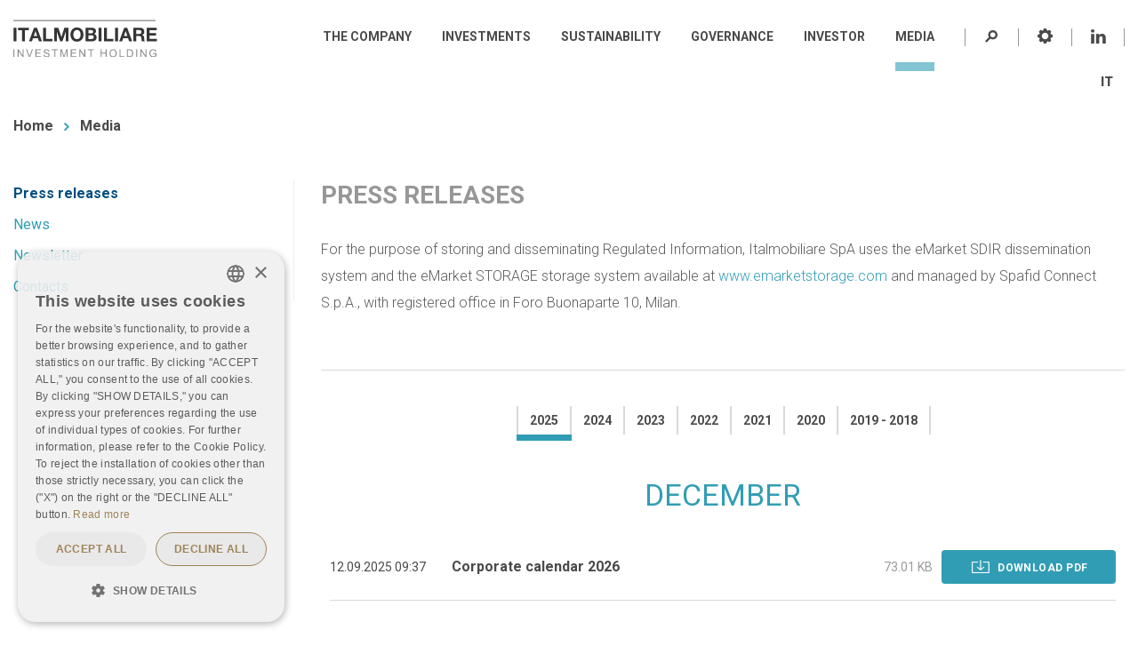

--- FILE ---
content_type: text/html; charset=UTF-8
request_url: https://www.italmobiliare.it/en/media/press-releases
body_size: 242687
content:
<!DOCTYPE html>
<html lang="en" dir="ltr" prefix="content: http://purl.org/rss/1.0/modules/content/  dc: http://purl.org/dc/terms/  foaf: http://xmlns.com/foaf/0.1/  og: http://ogp.me/ns#  rdfs: http://www.w3.org/2000/01/rdf-schema#  schema: http://schema.org/  sioc: http://rdfs.org/sioc/ns#  sioct: http://rdfs.org/sioc/types#  skos: http://www.w3.org/2004/02/skos/core#  xsd: http://www.w3.org/2001/XMLSchema# " class="no-js">

  <head>

	<script type="text/javascript" charset="UTF-8" src="//cdn.cookie-script.com/s/ea706774c293c2d071add83b532cc3e7.js"></script>

    <meta charset="utf-8" />
<meta name="title" content="Press releases | Italmobiliare" />
<link rel="canonical" href="http://www.italmobiliare.it/en/media/press-releases" />
<meta name="description" content="For the purpose of storing and disseminating Regulated Information, Italmobiliare SpA uses the eMarket SDIR dissemination system and the eMarket STORAGE storage system available at www.emarketstorage.com and managed by Spafid Connect S.p.A., with registered office in Foro Buonaparte 10, Milan." />
<meta name="gwt:property" content="locale=en" />
<meta name="Generator" content="Drupal 8 (https://www.drupal.org)" />
<meta name="MobileOptimized" content="width" />
<meta name="HandheldFriendly" content="true" />
<meta name="viewport" content="width=device-width, initial-scale=1.0" />
<meta content="ie=edge, chrome=1" http-equiv="x-ua-compatible" />
<meta http-equiv="ImageToolbar" content="false" />
<link rel="shortcut icon" href="/sites/default/files/favicon.png" type="image/png" />
<link rel="alternate" hreflang="it" href="http://www.italmobiliare.it/it/media/comunicati-stampa" />
<link rel="alternate" hreflang="en" href="http://www.italmobiliare.it/en/media/press-releases" />
<link rel="revision" href="/en/media/press-releases" />

    <title>Press releases | Italmobiliare</title>
    <style media="all">
@import url("/core/themes/stable/css/system/components/ajax-progress.module.css?t7purj");
@import url("/core/themes/stable/css/system/components/align.module.css?t7purj");
@import url("/core/themes/stable/css/system/components/autocomplete-loading.module.css?t7purj");
@import url("/core/themes/stable/css/system/components/fieldgroup.module.css?t7purj");
@import url("/core/themes/stable/css/system/components/container-inline.module.css?t7purj");
@import url("/core/themes/stable/css/system/components/clearfix.module.css?t7purj");
@import url("/core/themes/stable/css/system/components/details.module.css?t7purj");
@import url("/core/themes/stable/css/system/components/hidden.module.css?t7purj");
@import url("/core/themes/stable/css/system/components/item-list.module.css?t7purj");
@import url("/core/themes/stable/css/system/components/js.module.css?t7purj");
@import url("/core/themes/stable/css/system/components/nowrap.module.css?t7purj");
@import url("/core/themes/stable/css/system/components/position-container.module.css?t7purj");
@import url("/core/themes/stable/css/system/components/progress.module.css?t7purj");
@import url("/core/themes/stable/css/system/components/reset-appearance.module.css?t7purj");
@import url("/core/themes/stable/css/system/components/resize.module.css?t7purj");
@import url("/core/themes/stable/css/system/components/sticky-header.module.css?t7purj");
@import url("/core/themes/stable/css/system/components/system-status-counter.css?t7purj");
@import url("/core/themes/stable/css/system/components/system-status-report-counters.css?t7purj");
@import url("/core/themes/stable/css/system/components/system-status-report-general-info.css?t7purj");
@import url("/core/themes/stable/css/system/components/tabledrag.module.css?t7purj");
@import url("/core/themes/stable/css/system/components/tablesort.module.css?t7purj");
@import url("/core/themes/stable/css/system/components/tree-child.module.css?t7purj");
</style>
<link rel="stylesheet" href="/modules/contrib/msg_gwtdora/DoraDrupal/css/DoraInteractiveTable.css?t7purj" media="all" />
<style media="all">
@import url("/modules/custom/italmobiliare_utilities/css/maindata.css?t7purj");
@import url("/core/themes/stable/css/views/views.module.css?t7purj");
@import url("/modules/contrib/extlink/extlink.css?t7purj");
@import url("/modules/contrib/paragraphs/css/paragraphs.unpublished.css?t7purj");
</style>
<style media="all">
@import url("/themes/contrib/zurb_foundation/css/foundation.min.css?t7purj");
@import url("/themes/contrib/zurb_foundation/css/motion-ui.min.css?t7purj");
@import url("/themes/contrib/zurb_foundation/css/zurb_foundation.css?t7purj");
@import url("/themes/custom/italmobiliare19/css/jquery.mmenu.all.css?t7purj");
@import url("/themes/custom/italmobiliare19/css/animate.min.css?t7purj");
@import url("/themes/custom/italmobiliare19/css/jquery.fancybox.min.css?t7purj");
@import url("/themes/custom/italmobiliare19/css/slick.css?t7purj");
@import url("/themes/custom/italmobiliare19/css/slick-theme.css?t7purj");
@import url("/themes/custom/italmobiliare19/css/outdatedbrowser.css?t7purj");
@import url("/themes/custom/italmobiliare19/css/italmobiliare19.css?t7purj");
</style>
<link rel="stylesheet" href="//fonts.googleapis.com/css?family=Roboto:300,400,700,900" media="all" />

    
<!--[if lte IE 8]>
<script src="/sites/default/files/js/js_VtafjXmRvoUgAzqzYTA3Wrjkx9wcWhjP0G4ZnnqRamA.js"></script>
<![endif]-->
<script src="/modules/contrib/msg_gwtdora/DoraDrupal/DoraInteractiveTable.nocache.js?t7purj"></script>
<script src="/modules/contrib/msg_gwtdora/DoraDrupal/js/jquery191.js?t7purj"></script>
<script src="/modules/contrib/msg_gwtdora/DoraDrupal/js/jquery191.no-conflict.js?t7purj"></script>
<script src="/modules/contrib/msg_gwtdora/DoraDrupal/js/highstock_201.js?t7purj"></script>
<script src="/modules/contrib/msg_gwtdora/DoraDrupal/js/GraphSkin.js?t7purj"></script>
<script src="/modules/contrib/msg_gwtdora/DoraDrupal/js/exporting.js?t7purj"></script>


	<!-- Google Analytics GA4 -->
	<!-- Google tag (gtag.js) -->
	<script async src="https://www.googletagmanager.com/gtag/js?id=G-HFP2ZG3JQD"></script>
	<script>
	  window.dataLayer = window.dataLayer || [];
	  function gtag(){dataLayer.push(arguments);}
	  gtag('js', new Date());
	  gtag('config', 'G-HFP2ZG3JQD');
	</script>
	
  </head>

  <body class="lang-en section-en user-0 titlenoline path-node node--type-page">
    <a href="#main-content" class="visually-hidden focusable skip-link">
      Skip to main content
    </a>
    
      <div class="dialog-off-canvas-main-canvas" data-off-canvas-main-canvas>
    
<div class="off-canvas-wrapper">
  <div class="inner-wrap off-canvas-wrapper-inner" id="inner-wrap" data-off-canvas-wrapper>

    <div class="off-canvas-content" data-off-canvas-content>
      <header id="topHeader" class="row fullWidth expanded collapse rowHeader header--fixed mm-slideout" role="banner">
  <div class="columns">
    <div class="row largeWidth">

      <div class="columns small-6 large-3 headerLogoWrapper">
        <a href="/en" title="Italmobiliare Home" class="logo"><img alt="Italmobiliare logo" title="Italmobiliare Home" class="logo" src="/themes/custom/italmobiliare19/images/header_logo.svg" typeof="foaf:Image" />
</a>
      </div>

      <div class="columns small-6 large-9 headerMenusWrapper">
        <div class="columns large-12 headerTopbarWrapper text-right">        
          
            <nav role="navigation" aria-labelledby="block-italmobiliare19-mainnavigation-menu" id="block-italmobiliare19-mainnavigation" class="block-italmobiliare19-mainnavigation">
            
  <h2 class="block-title visually-hidden" id="block-italmobiliare19-mainnavigation-menu">Main navigation</h2>
  

        
<ul  data-region="header_topbar" block="block-italmobiliare19-mainnavigation" class="menu menu-level0">
  
    
  <li class="has-submenu menu-item--expanded level level0">
    
        
    <a href="/en/company" title="The company" class="link-level0" data-drupal-link-system-path="node/1017"><span>The company</span></a>

              

      
<ul  class="menu menu-level1">
  
    
  <li class="has-submenu menu-item--expanded level level1">
    
        
    <a href="/en/company/about-us" title="About us" class="link-level1" data-drupal-link-system-path="node/8"><span>About us</span></a>

              

      
<ul  class="menu menu-level2">
  
    
  <li class="level level2">
    
        
    <a href="/en/company/about-us/italmobiliare-today" title="Italmobiliare today" class="link-level2" data-drupal-link-system-path="node/1241"><span>Italmobiliare today</span></a>

              

      
  
      </li>
  
    
  <li class="level level2">
    
        
    <a href="/en/company/about-us/our-history" title="Our History" class="link-level2" data-drupal-link-system-path="node/12"><span>Our History</span></a>

              

      
  
      </li>
  
    
  <li class="level level2">
    
        
    <a href="/en/company/about-us/history-our-headquarters" title="The history of our Headquarters" class="link-level2" data-drupal-link-system-path="node/724"><span>The history of our Headquarters</span></a>

              

      
  
      </li>
</ul>
  <div class="menublock-item">
    <div class="menuImgBlkWrapper">
      <div class="imgBlkBg" style="background-image: url('/sites/default/files/styles/crop_560x320/public/2021-05/2%20la%20societ%C3%A0%20%20restauro%20%28menu%29.png?h=d65df511&amp;itok=yZQL_Ow7');">
                <span class="menublock-inner">
          <span class="imgBlkTit">The Company</span>
        </span>
              </div>
    </div>
  </div>

  
      </li>
  
    
  <li class="level level1">
    
        
    <a href="/en/company/creating-value" title="Creating value" class="link-level1" data-drupal-link-system-path="node/1005"><span>Creating value</span></a>

              

      
  
      </li>
  
    
  <li class="has-submenu menu-item--expanded level level1">
    
        
    <a href="/en/company/vision-mission" title="Vision and Mission" class="link-level1" data-drupal-link-system-path="node/1006"><span>Vision and Mission</span></a>

              

      
<ul  class="menu menu-level2">
  
    
  <li class="level level2">
    
        
    <a href="/en/company/vision-and-mission/code-ethics" title="Code of Ethics" class="link-level2" data-drupal-link-system-path="node/55"><span>Code of Ethics</span></a>

              

      
  
      </li>
  
    
  <li class="level level2">
    
        
    <a href="/en/company/vision-and-mission/sustainability-policies" title="Sustainability Policies" class="link-level2" data-drupal-link-system-path="node/1254"><span>Sustainability Policies</span></a>

              

      
  
      </li>
  
    
  <li class="level level2">
    
        
    <a href="/en/company/vision-and-mission/responsible-investment-policy" title="Responsible Investment Policy" class="link-level2" data-drupal-link-system-path="node/1255"><span>Responsible Investment Policy</span></a>

              

      
  
      </li>
  
    
  <li class="level level2">
    
        
    <a href="/en/company/vision-and-mission/carta-delle-partnership" class="link-level2" data-drupal-link-system-path="node/1427"><span>Partnership Charter</span></a>

              

      
  
      </li>
</ul>

  
      </li>
  
    
  <li class="level level1">
    
        
    <a href="/en/company/management-0" title="Management" class="link-level1" data-drupal-link-system-path="node/1024"><span>Management</span></a>

              

      
  
      </li>
  
    
  <li class="level level1">
    
        
    <a href="/en/company/company-profile" class="link-level1" data-drupal-link-system-path="node/1035"><span>Company Profile</span></a>

              

      
  
      </li>
  
    
  <li class="level level1">
    
        
    <a href="/en/company/pesenti-foundation-ets" title="The Pesenti Foundation Ets" class="link-level1" data-drupal-link-system-path="node/749"><span>The Pesenti Foundation Ets</span></a>

              

      
  
      </li>
  
    
  <li class="has-submenu menu-item--expanded level level1">
    
        
    <a href="/en/node/1436" class="link-level1" data-drupal-link-system-path="node/1436"><span>Odissea Terra</span></a>

              

      
<ul  class="menu menu-level2">
  
    
  <li class="level level2">
    
        
    <a href="https://www.italmobiliare.it/societa/fondazione-pesenti-ets/podcast-odissea-terra/" class="link-level2"><span>Podcast Odissea Terra</span></a>

              

      
  
      </li>
</ul>

  
      </li>
</ul>

  
      </li>
  
    
  <li class="has-submenu menu-item--expanded level level0">
    
        
    <a href="/en/investments" title="Investments" class="link-level0" data-drupal-link-system-path="node/1022"><span>Investments</span></a>

              

      
<ul  class="menu menu-level1">
  
    
  <li class="has-submenu menu-item--expanded level level1">
    
        
    <a href="/en/investments/portfolio-companies" title="Portfolio companies" class="link-level1" data-drupal-link-system-path="node/14"><span>Portfolio companies</span></a>

              

      
<ul  class="menu menu-level2">
  
    
  <li class="level level2">
    
        
    <a href="/en/investments/portfolio-companies/caffe-borbone" title="Caffè Borbone" class="link-level2" data-drupal-link-system-path="node/117"><span>Caffè Borbone</span></a>

              

      
  
      </li>
  
    
  <li class="level level2">
    
        
    <a href="/en/investments/portfolio-companies/officina-profumo-farmaceutica-di-santa-maria-novella" class="link-level2" data-drupal-link-system-path="node/838"><span>Officina Profumo-Farmaceutica di Santa Maria Novella</span></a>

              

      
  
      </li>
  
    
  <li class="level level2">
    
        
    <a href="/en/investments/portfolio-companies/cds-casa-della-salute" title="CDS-Casa della Salute" class="link-level2" data-drupal-link-system-path="node/940"><span>CDS-Casa della Salute</span></a>

              

      
  
      </li>
  
    
  <li class="level level2">
    
        
    <a href="/en/investments/portfolio-companies/italgen" class="link-level2" data-drupal-link-system-path="node/118"><span>Italgen</span></a>

              

      
  
      </li>
  
    
  <li class="level level2">
    
        
    <a href="/en/investments/portfolio-companies/sidi-sport" title="SIDI Sport" class="link-level2" data-drupal-link-system-path="node/1102"><span>SIDI Sport</span></a>

              

      
  
      </li>
  
    
  <li class="level level2">
    
        
    <a href="/en/investments/portfolio-companies/capitelli" title="Capitelli" class="link-level2" data-drupal-link-system-path="node/832"><span>Capitelli</span></a>

              

      
  
      </li>
  
    
  <li class="level level2">
    
        
    <a href="/en/investments/portfolio-companies/tecnica-group" class="link-level2" data-drupal-link-system-path="node/83"><span>Tecnica Group</span></a>

              

      
  
      </li>
  
    
  <li class="level level2">
    
        
    <a href="/en/investments/portfolio-companies/iseo" class="link-level2" data-drupal-link-system-path="node/82"><span>Iseo</span></a>

              

      
  
      </li>
  
    
  <li class="level level2">
    
        
    <a href="/en/investments/portfolio-companies/bene-assicurazioni" class="link-level2" data-drupal-link-system-path="node/1055"><span>Bene Assicurazioni</span></a>

              

      
  
      </li>
  
    
  <li class="level level2">
    
        
    <a href="/en/investments/portfolio-companies/clessidra-holding" title="Clessidra Holding" class="link-level2" data-drupal-link-system-path="node/119"><span>Clessidra Holding</span></a>

              

      
  
      </li>
</ul>
  <div class="menublock-item">
    <div class="menuImgBlkWrapper">
      <div class="imgBlkBg" style="background-image: url('/sites/default/files/styles/crop_560x320/public/2019-02/foto%2014%20regione-lombardia-322206_INVESTMENTS.jpg?h=c08cc70e&amp;itok=WJUaowD6');">
                <span class="menublock-inner">
          <span class="imgBlkTit">Investments</span>
        </span>
              </div>
    </div>
  </div>

  
      </li>
  
    
  <li class="has-submenu menu-item--expanded level level1">
    
        
    <a href="/en/investments/private-equity" title="Private equity" class="link-level1" data-drupal-link-system-path="node/24"><span>Private equity</span></a>

              

      
<ul  class="menu menu-level2">
  
    
  <li class="level level2">
    
        
    <a href="/en/investments/private-equity/clessidra-private-equity-sgr" title="Clessidra Private Equity SGR" class="link-level2" data-drupal-link-system-path="node/123"><span>Clessidra Private Equity SGR</span></a>

              

      
  
      </li>
  
    
  <li class="level level2">
    
        
    <a href="/en/investments/private-equity/clessidra-capital-credit-sgr" title="Clessidra Capital Credit SGR" class="link-level2" data-drupal-link-system-path="node/1042"><span>Clessidra Capital Credit SGR</span></a>

              

      
  
      </li>
  
    
  <li class="level level2">
    
        
    <a href="/en/investments/private-equity/bdt-capital-partners" class="link-level2" data-drupal-link-system-path="node/124"><span>BDT Capital Partners</span></a>

              

      
  
      </li>
  
    
  <li class="level level2">
    
        
    <a href="/en/investments/private-equity/lindsay-goldberg" class="link-level2" data-drupal-link-system-path="node/988"><span>Lindsay Goldberg</span></a>

              

      
  
      </li>
  
    
  <li class="level level2">
    
        
    <a href="/en/investments/private-equity/jab-consumer-partners" class="link-level2" data-drupal-link-system-path="node/1236"><span>JAB Consumer Partners</span></a>

              

      
  
      </li>
  
    
  <li class="level level2">
    
        
    <a href="/en/investments/private-equity/isomer-capital" class="link-level2" data-drupal-link-system-path="node/127"><span>Isomer Capital</span></a>

              

      
  
      </li>
  
    
  <li class="level level2">
    
        
    <a href="/en/investments/private-equity/iconiq" class="link-level2" data-drupal-link-system-path="node/777"><span>ICONIQ</span></a>

              

      
  
      </li>
</ul>

  
      </li>
  
    
  <li class="level level1">
    
        
    <a href="/en/investments/other-investments" title="Other Investments" class="link-level1" data-drupal-link-system-path="node/23"><span>Other Investments</span></a>

              

      
  
      </li>
  
    
  <li class="has-submenu menu-item--expanded level level1">
    
        
    <a href="/en/investments/past-portfolio-companies-investments" class="link-level1" data-drupal-link-system-path="node/992"><span>Past Portfolio Companies - Investments</span></a>

              

      
<ul  class="menu menu-level2">
  
    
  <li class="level level2">
    
        
    <a href="/en/investments/past-portfolio-companies-investments/italcementi" class="link-level2" data-drupal-link-system-path="node/996"><span>Italcementi</span></a>

              

      
  
      </li>
  
    
  <li class="level level2">
    
        
    <a href="/en/investments/past-portfolio-companies-investments/bravo-solution" class="link-level2" data-drupal-link-system-path="node/997"><span>Bravo Solution</span></a>

              

      
  
      </li>
  
    
  <li class="level level2">
    
        
    <a href="/en/investments/past-portfolio-companies-investments/jaggaer" class="link-level2" data-drupal-link-system-path="node/994"><span>Jaggaer</span></a>

              

      
  
      </li>
  
    
  <li class="level level2">
    
        
    <a href="/en/investments/past-portfolio-companies-investments/banca-leonardo" class="link-level2" data-drupal-link-system-path="node/998"><span>Banca Leonardo</span></a>

              

      
  
      </li>
  
    
  <li class="level level2">
    
        
    <a href="/en/investments/past-portfolio-companies-investments/finterbank" class="link-level2" data-drupal-link-system-path="node/999"><span>Finterbank</span></a>

              

      
  
      </li>
  
    
  <li class="level level2">
    
        
    <a href="/en/investments/past-portfolio-companies-investments/sirap-group" class="link-level2" data-drupal-link-system-path="node/995"><span>Sirap Group</span></a>

              

      
  
      </li>
  
    
  <li class="level level2">
    
        
    <a href="/en/investments/past-portfolio-companies-investments/agn-energia" class="link-level2" data-drupal-link-system-path="node/1329"><span>AGN Energia</span></a>

              

      
  
      </li>
</ul>

  
      </li>
</ul>

  
      </li>
  
    
  <li class="has-submenu menu-item--expanded level level0">
    
        
    <a href="/en/sustainability" title="Sustainability" class="link-level0" data-drupal-link-system-path="node/1242"><span>Sustainability</span></a>

              

      
<ul  class="menu menu-level1">
  
    
  <li class="level level1">
    
        
    <a href="/en/sustainability/sustainability-highlights" title="Sustainability Highlights" class="link-level1" data-drupal-link-system-path="node/1449"><span>Sustainability Highlights</span></a>

              

      
  
      </li>
  
    
  <li class="level level1">
    
        
    <a href="/en/sustainability/investment-roadmap" title="Investment Roadmap" class="link-level1" data-drupal-link-system-path="node/1244"><span>Investment Roadmap</span></a>

              

      
  
      </li>
  
    
  <li class="level level1">
    
        
    <a href="/en/sustainability/esg-performance" title="ESG Performance" class="link-level1" data-drupal-link-system-path="node/1245"><span>ESG Performance</span></a>

              

      
  
      </li>
  
    
  <li class="level level1">
    
        
    <a href="/en/sustainability/esg-rating" title="ESG Rating" class="link-level1" data-drupal-link-system-path="node/1246"><span>ESG Rating</span></a>

              

      
  
      </li>
  
    
  <li class="level level1">
    
        
    <a href="/en/sustainability/esg-commitment" title="ESG Commitment" class="link-level1" data-drupal-link-system-path="node/1247"><span>ESG Commitment</span></a>

              

      
  
      </li>
  
    
  <li class="level level1">
    
        
    <a href="/en/sustainability/sustainability-report" title="Sustainability Report" class="link-level1" data-drupal-link-system-path="node/1248"><span>Sustainability Report</span></a>

              

      
  
      </li>
  
    
  <li class="level level1">
    
        
    <a href="/en/sustainability/documents" title="Documents" class="link-level1" data-drupal-link-system-path="node/1250"><span>Documents</span></a>

              

      
  
      </li>
</ul>

  
      </li>
  
    
  <li class="has-submenu menu-item--expanded level level0">
    
        
    <a href="/en/governance" title="Governance" class="link-level0" data-drupal-link-system-path="node/1020"><span>Governance</span></a>

              

      
<ul  class="menu menu-level1">
  
    
  <li class="level level1">
    
        
    <a href="/en/governance/corporate-governance-system" title="Corporate Governance System" class="link-level1" data-drupal-link-system-path="node/38"><span>Corporate Governance System</span></a>

              

        <div class="menublock-item">
    <div class="menuImgBlkWrapper">
      <div class="imgBlkBg" style="background-image: url('/sites/default/files/styles/crop_560x320/public/2021-05/4%20Governance%20%28menu%29.png?h=2d9731cb&amp;itok=v-1IwRPj');">
                <span class="menublock-inner">
          <span class="imgBlkTit">Governance</span>
        </span>
              </div>
    </div>
  </div>

  
      </li>
  
    
  <li class="level level1">
    
        
    <a href="/en/governance/laws" title="By-Laws" class="link-level1" data-drupal-link-system-path="node/52"><span>By-Laws</span></a>

              

      
  
      </li>
  
    
  <li class="level level1">
    
        
    <a href="/en/governance/corporate-governance-reports" class="link-level1" data-drupal-link-system-path="node/53"><span>Corporate Governance reports</span></a>

              

      
  
      </li>
  
    
  <li class="has-submenu menu-item--expanded level level1">
    
        
    <a href="/en/governance/shareholders-meeting" title="Shareholders&#039; Meeting" class="link-level1" data-drupal-link-system-path="node/49"><span>Shareholders' Meeting</span></a>

              

      
<ul  class="menu menu-level2">
  
    
  <li class="level level2">
    
        
    <a href="/en/governance/shareholders-meeting/shareholders-meeting-archive" title="Shareholders&#039; Meeting archive" class="link-level2" data-drupal-link-system-path="node/50"><span>Shareholders' Meeting archive</span></a>

              

      
  
      </li>
</ul>

  
      </li>
  
    
  <li class="level level1">
    
        
    <a href="/en/governance/extraordinary-transactions" class="link-level1" data-drupal-link-system-path="node/800"><span>Extraordinary transactions</span></a>

              

      
  
      </li>
  
    
  <li class="level level1">
    
        
    <a href="/en/governance/board-directors" title="Board of Directors" class="link-level1" data-drupal-link-system-path="node/39"><span>Board of Directors</span></a>

              

      
  
      </li>
  
    
  <li class="level level1">
    
        
    <a href="/en/governance/statutory-auditors" title="Statutory Auditors" class="link-level1" data-drupal-link-system-path="node/46"><span>Statutory Auditors</span></a>

              

      
  
      </li>
  
    
  <li class="has-submenu menu-item--expanded level level1">
    
        
    <a href="/en/governance-eng/committees" title="Committees" class="link-level1" data-drupal-link-system-path="node/40"><span>Committees</span></a>

              

      
<ul  class="menu menu-level2">
  
    
  <li class="level level2">
    
        
    <a href="/en/governance/committees/remuneration-and-nominations-committee" title="Remuneration and Nominations Committee" class="link-level2" data-drupal-link-system-path="node/42"><span>Remuneration and Nominations Committee</span></a>

              

      
  
      </li>
  
    
  <li class="level level2">
    
        
    <a href="/en/governance/committees/control-and-risk-committee" title="Control and Risk Committee" class="link-level2" data-drupal-link-system-path="node/43"><span>Control and Risk Committee</span></a>

              

      
  
      </li>
  
    
  <li class="level level2">
    
        
    <a href="/en/governance/committees/committee-transactions-related-parties" title="Committee for Transactions with Related Parties" class="link-level2" data-drupal-link-system-path="node/44"><span>Committee for Transactions with Related Parties</span></a>

              

      
  
      </li>
  
    
  <li class="level level2">
    
        
    <a href="/en/governance/committees/committee-sustainability-and-social-responsibility" class="link-level2" data-drupal-link-system-path="node/882"><span>Committee for Sustainability and Social Responsibility</span></a>

              

      
  
      </li>
</ul>

  
      </li>
  
    
  <li class="has-submenu menu-item--expanded level level1">
    
        
    <a href="/en/governance/remunerations" title="Remunerations" class="link-level1" data-drupal-link-system-path="node/86"><span>Remunerations</span></a>

              

      
<ul  class="menu menu-level2">
  
    
  <li class="level level2">
    
        
    <a href="/en/governance/remunerations/remuneration-reports" title="Remuneration Reports" class="link-level2" data-drupal-link-system-path="node/62"><span>Remuneration Reports</span></a>

              

      
  
      </li>
  
    
  <li class="level level2">
    
        
    <a href="/en/governance/remunerations/incentive-plans" title="Stock option plan" class="link-level2" data-drupal-link-system-path="node/63"><span>Incentive Plans</span></a>

              

      
  
      </li>
</ul>

  
      </li>
  
    
  <li class="level level1">
    
        
    <a href="/en/governance/independent-auditors" title="Independent Auditors" class="link-level1" data-drupal-link-system-path="node/47"><span>Independent Auditors</span></a>

              

      
  
      </li>
  
    
  <li class="level level1">
    
        
    <a href="/en/governance/organisation-management-and-control-model" title="Organisation, management and control model" class="link-level1" data-drupal-link-system-path="node/57"><span>Organisation, management and control model</span></a>

              

      
  
      </li>
  
    
  <li class="level level1">
    
        
    <a href="/en/governance/internal-dealing-filing-models" class="link-level1" data-drupal-link-system-path="node/56"><span>Internal dealing filing models</span></a>

              

      
  
      </li>
  
    
  <li class="level level1">
    
        
    <a href="/en/informativa-whistleblowing" class="link-level1" data-drupal-link-system-path="node/1316"><span>Information on Whistleblowing</span></a>

              

      
  
      </li>
  
    
  <li class="level level1">
    
        
    <a href="/en/governance/documents-and-procedures" title="Documents and procedures" class="link-level1" data-drupal-link-system-path="node/51"><span>Documents and procedures</span></a>

              

      
  
      </li>
</ul>

  
      </li>
  
    
  <li class="has-submenu menu-item--expanded level level0">
    
        
    <a href="/en/investor" class="link-level0" data-drupal-link-system-path="node/1021"><span>Investor</span></a>

              

      
<ul  class="menu menu-level1">
  
    
  <li class="level level1">
    
        
    <a href="/en/investor/letter-stakeholders" title="Letter to the Stakeholders" class="link-level1" data-drupal-link-system-path="node/25"><span>Letter to the Stakeholders</span></a>

              

        <div class="menublock-item">
    <div class="menuImgBlkWrapper">
      <div class="imgBlkBg" style="background-image: url('/sites/default/files/styles/crop_560x320/public/gallery/Borsa_di_Milano_Ingresso_del_Palazzo_Mezzanotte.jpg?h=2019ec1a&amp;itok=lDHAI9t3');">
                <span class="menublock-inner">
          <span class="imgBlkTit">Investor</span>
        </span>
              </div>
    </div>
  </div>

  
      </li>
  
    
  <li class="has-submenu menu-item--expanded level level1">
    
        
    <a href="/en/investor/highlights" class="link-level1" data-drupal-link-system-path="node/26"><span>Highlights</span></a>

              

      
<ul  class="menu menu-level2">
  
    
  <li class="level level2">
    
        
    <a href="/en/investor/highlights/italmobiliare-spa" title="Italmobiliare Spa" class="link-level2" data-drupal-link-system-path="node/750"><span>Italmobiliare Spa</span></a>

              

      
  
      </li>
  
    
  <li class="level level2">
    
        
    <a href="/en/investor/highlights/italmobiliare-group" title="Italmobiliare Group" class="link-level2" data-drupal-link-system-path="node/751"><span>Italmobiliare Group</span></a>

              

      
  
      </li>
</ul>

  
      </li>
  
    
  <li class="level level1">
    
        
    <a href="/en/investor/nav" class="link-level1" data-drupal-link-system-path="node/27"><span>NAV</span></a>

              

      
  
      </li>
  
    
  <li class="has-submenu menu-item--expanded level level1">
    
        
    <a href="/en/investor/information-shareholders" title="Information to shareholders" class="link-level1" data-drupal-link-system-path="node/28"><span>Information to shareholders</span></a>

              

      
<ul  class="menu menu-level2">
  
    
  <li class="has-submenu menu-item--expanded level level2">
    
        
    <a href="/en/investor/information-shareholders/stock-info" class="link-level2" data-drupal-link-system-path="node/29"><span>Stock info</span></a>

              

      
<ul  class="menu menu-level3">
  
    
  <li class="level level3">
    
        
    <a href="/en/investor/information-shareholders/stock-info/historical-data" title="Historical data" class="link-level3" data-drupal-link-system-path="node/32"><span>Historical data</span></a>

              

      
  
      </li>
</ul>

  
      </li>
  
    
  <li class="level level2">
    
        
    <a href="/en/investor/information-shareholders/dividends" title="Dividends" class="link-level2" data-drupal-link-system-path="node/30"><span>Dividends</span></a>

              

      
  
      </li>
  
    
  <li class="level level2">
    
        
    <a href="/en/investor/information-shareholders/main-shareholders" class="link-level2" data-drupal-link-system-path="node/755"><span>Main shareholders</span></a>

              

      
  
      </li>
</ul>

  
      </li>
  
    
  <li class="level level1">
    
        
    <a href="/en/investor/reports" title="Reports" class="link-level1" data-drupal-link-system-path="node/33"><span>Reports</span></a>

              

      
  
      </li>
  
    
  <li class="level level1">
    
        
    <a href="/en/investor/presentations" title="Presentations" class="link-level1" data-drupal-link-system-path="node/697"><span>Presentations</span></a>

              

      
  
      </li>
  
    
  <li class="level level1">
    
        
    <a href="/en/investor/capital-market-day-2025" title="Capital Market Day 2025" class="link-level1" data-drupal-link-system-path="node/1516"><span>Capital Market Day 2025</span></a>

              

      
  
      </li>
  
    
  <li class="level level1">
    
        
    <a href="/en/investor/financial-calendar" title="Financial Calendar" class="link-level1" data-drupal-link-system-path="node/34"><span>Financial Calendar</span></a>

              

      
  
      </li>
  
    
  <li class="has-submenu menu-item--expanded level level1">
    
        
    <a href="/en/investor/extraordinary-transactions" title="Extraordinary transactions" class="link-level1" data-drupal-link-system-path="node/35"><span>Extraordinary transactions</span></a>

              

      
<ul  class="menu menu-level2">
  
    
  <li class="level level2">
    
        
    <a href="/en/investor/extraordinary-transactions/merger-incorporation-franco-tosi" title="Merger by incorporation of Franco Tosi" class="link-level2" data-drupal-link-system-path="node/113"><span>Merger by incorporation of Franco Tosi</span></a>

              

      
  
      </li>
  
    
  <li class="level level2">
    
        
    <a href="/en/investor/extraordinary-transactions/voluntary-public-tender-offer-opav" title="Voluntary Public Tender Offer (OPAV) - 2017" class="link-level2" data-drupal-link-system-path="node/114"><span>Voluntary Public Tender Offer (OPAV) - 2017</span></a>

              

      
  
      </li>
  
    
  <li class="level level2">
    
        
    <a href="/en/investor/extraordinary-transactions/mandatory-conversion-saving-shares-2016" title="Mandatory conversion of saving shares - 2016" class="link-level2" data-drupal-link-system-path="node/115"><span>Mandatory conversion of saving shares - 2016</span></a>

              

      
  
      </li>
  
    
  <li class="level level2">
    
        
    <a href="/en/investor/extraordinary-transactions/plan-strengthen-and-streamlining-capital-and-group-structure" title="Plan to strengthen and streamlining capital and group structure - 2014" class="link-level2" data-drupal-link-system-path="node/116"><span>Plan to strengthen and streamlining capital and group structure - 2014</span></a>

              

      
  
      </li>
</ul>

  
      </li>
  
    
  <li class="level level1">
    
        
    <a href="/en/investor/press-releases" class="link-level1" data-drupal-link-system-path="node/36"><span>Press releases</span></a>

              

      
  
      </li>
  
    
  <li class="level level1">
    
        
    <a href="/en/investor/contacts-and-dialogue-shareholder-base" title="Contacts" class="link-level1" data-drupal-link-system-path="node/37"><span>Contacts and Dialogue with the Shareholder Base</span></a>

              

      
  
      </li>
</ul>

  
      </li>
  
    
  <li class="has-submenu menu-item--expanded menu-item--active-trail is-active level active-trail level0">
    
        
    <a href="/en/media" title="Media" class="link-level0" data-drupal-link-system-path="node/1019"><span>Media</span></a>

              

      
<ul  class="menu menu-level1">
  
    
  <li class="menu-item--active-trail is-active level active-trail level1">
    
        
    <a href="/en/media/press-releases" title="Press releases" class="link-level1 is-active" data-drupal-link-system-path="node/133"><span>Press releases</span></a>

              

        <div class="menublock-item">
    <div class="menuImgBlkWrapper">
      <div class="imgBlkBg" style="background-image: url('/sites/default/files/styles/crop_560x320/public/2021-05/5%20MEDIA%20%28menu%29.png?h=2d9731cb&amp;itok=KbEaU6qt');">
                <span class="menublock-inner">
          <span class="imgBlkTit">Media</span>
        </span>
              </div>
    </div>
  </div>

  
      </li>
  
    
  <li class="level level1">
    
        
    <a href="/en/media/news" title="News" class="link-level1" data-drupal-link-system-path="node/134"><span>News</span></a>

              

      
  
      </li>
  
    
  <li class="level level1">
    
        
    <a href="/en/media/newsletter" title="Newsletter" class="link-level1" data-drupal-link-system-path="node/908"><span>Newsletter</span></a>

              

      
  
      </li>
  
    
  <li class="level level1">
    
        
    <a href="/en/media/contacts" title="Contacts" class="link-level1" data-drupal-link-system-path="node/135"><span>Contacts</span></a>

              

      
  
      </li>
</ul>

  
      </li>
</ul>

  </nav>



          <ul class="headerTopbarTools">
            <li>
              <span class="itmb-search"></span>
            </li>
            <li>
              <span class="itmb-tools"></span>
              <div class="toolsMenuWrapper">
                      <ul class="tools toolslev-0"><li><a href="/en/archive" title="Archive">Archive<span class="openChild"></span></a></li><li><a href="/en/investor/financial-calendar" title="Calendar">Calendar</a></li></ul>
                    </div>
            </li>
            <li class="show-for-large">
              <a href="https://www.linkedin.com/company/italmobiliare-spa/" target="_blank">
                <span class="itmb-linkedin"></span>
              </a>
            </li>
          </ul>

            <section class="language-switcher-language-url block-languageswitcher block block-language block-language-blocklanguage-interface" id="block-languageswitcher" role="navigation">
  
  
    

  
          
    <a href="/it/media/comunicati-stampa" class="language-link" hreflang="it" data-drupal-link-system-path="node/133">IT</a>
      <a href="/en/media/press-releases" class="language-link is-active" hreflang="en" data-drupal-link-system-path="node/133">EN</a>
  

    
    
  </section>


          
          <button id="hamburger" class="hamburger hamburger--spin" type="button" href="#">
            <span class="hamburger-box">
              <span class="hamburger-inner"></span>
            </span>
          </button>            

        </div>
      </div>

    </div>
  </div>

  <div class="columns" id="subHeader">
    <div class="row">
      <div class="columns small-12">
          <section class="views-exposed-form block-formespostosolr-searchpage-1 block block-views block-views-exposed-filter-blocksolr-search-page-1" data-drupal-selector="views-exposed-form-solr-search-page-1" id="block-formespostosolr-searchpage-1">
  
  
    

  
          <form block="block-formespostosolr-searchpage-1" action="/en/solr-search" method="get" id="views-exposed-form-solr-search-page-1" accept-charset="UTF-8">
  <div class="js-form-item form-item js-form-type-textfield form-item-search-api-fulltext js-form-item-search-api-fulltext">
      <label for="edit-search-api-fulltext">Search</label>
        <input placeholder="What are you looking for..." data-drupal-selector="edit-search-api-fulltext" type="text" id="edit-search-api-fulltext" name="search_api_fulltext" value="" size="30" maxlength="128" class="form-text" />

        </div>
<div data-drupal-selector="edit-actions" class="form-actions js-form-wrapper form-wrapper" id="edit-actions"><input class="button sf-search js-form-submit form-submit" data-drupal-selector="edit-submit-solr-search" type="submit" id="edit-submit-solr-search" value="" />
</div>


</form>

    
    
  </section>


      </div>
    </div>
  </div>

</header>

<div class="mobileMenuWrapper">
                      <ul class="mobile mobilelev-0"><li><a href="/en/company" title="The company">The company<span class="openChild"></span></a><ul class="mobile mobilelev-1"><li><a href="/en/company/about-us" title="About us">About us<span class="openChild"></span></a><ul class="mobile mobilelev-2"><li><a href="/en/company/about-us/italmobiliare-today" title="Italmobiliare today">Italmobiliare today</a></li><li><a href="/en/company/about-us/our-history" title="Our History">Our History</a></li><li><a href="/en/company/about-us/history-our-headquarters" title="The history of our Headquarters">The history of our Headquarters</a></li></ul></li><li><a href="/en/company/creating-value" title="Creating value">Creating value</a></li><li><a href="/en/company/vision-mission" title="Vision and Mission">Vision and Mission<span class="openChild"></span></a><ul class="mobile mobilelev-2"><li><a href="/en/company/vision-and-mission/code-ethics" title="Code of Ethics">Code of Ethics</a></li><li><a href="/en/company/vision-and-mission/sustainability-policies" title="Sustainability Policies">Sustainability Policies</a></li><li><a href="/en/company/vision-and-mission/responsible-investment-policy" title="Responsible Investment Policy">Responsible Investment Policy</a></li><li><a href="/en/company/vision-and-mission/carta-delle-partnership" title="Partnership Charter">Partnership Charter</a></li></ul></li><li><a href="/en/company/management-0" title="Management">Management</a></li><li><a href="/en/company/company-profile" title="Company Profile">Company Profile</a></li><li><a href="/en/company/pesenti-foundation-ets" title="The Pesenti Foundation Ets">The Pesenti Foundation Ets</a></li><li><a href="/en/node/1436" title="Odissea Terra">Odissea Terra<span class="openChild"></span></a><ul class="mobile mobilelev-2"><li><a href="https://www.italmobiliare.it/societa/fondazione-pesenti-ets/podcast-odissea-terra/" title="Podcast Odissea Terra">Podcast Odissea Terra</a></li></ul></li></ul></li><li><a href="/en/investments" title="Investments">Investments<span class="openChild"></span></a><ul class="mobile mobilelev-1"><li><a href="/en/investments/portfolio-companies" title="Portfolio companies">Portfolio companies<span class="openChild"></span></a><ul class="mobile mobilelev-2"><li><a href="/en/investments/portfolio-companies/caffe-borbone" title="Caffè Borbone">Caffè Borbone</a></li><li><a href="/en/investments/portfolio-companies/officina-profumo-farmaceutica-di-santa-maria-novella" title="Officina Profumo-Farmaceutica di Santa Maria Novella">Officina Profumo-Farmaceutica di Santa Maria Novella</a></li><li><a href="/en/investments/portfolio-companies/cds-casa-della-salute" title="CDS-Casa della Salute">CDS-Casa della Salute</a></li><li><a href="/en/investments/portfolio-companies/italgen" title="Italgen">Italgen</a></li><li><a href="/en/investments/portfolio-companies/sidi-sport" title="SIDI Sport">SIDI Sport</a></li><li><a href="/en/investments/portfolio-companies/capitelli" title="Capitelli">Capitelli</a></li><li><a href="/en/investments/portfolio-companies/tecnica-group" title="Tecnica Group">Tecnica Group</a></li><li><a href="/en/investments/portfolio-companies/iseo" title="Iseo">Iseo</a></li><li><a href="/en/investments/portfolio-companies/bene-assicurazioni" title="Bene Assicurazioni">Bene Assicurazioni</a></li><li><a href="/en/investments/portfolio-companies/clessidra-holding" title="Clessidra Holding">Clessidra Holding</a></li></ul></li><li><a href="/en/investments/private-equity" title="Private equity">Private equity<span class="openChild"></span></a><ul class="mobile mobilelev-2"><li><a href="/en/investments/private-equity/clessidra-private-equity-sgr" title="Clessidra Private Equity SGR">Clessidra Private Equity SGR</a></li><li><a href="/en/investments/private-equity/clessidra-capital-credit-sgr" title="Clessidra Capital Credit SGR">Clessidra Capital Credit SGR</a></li><li><a href="/en/investments/private-equity/bdt-capital-partners" title="BDT Capital Partners">BDT Capital Partners</a></li><li><a href="/en/investments/private-equity/lindsay-goldberg" title="Lindsay Goldberg">Lindsay Goldberg</a></li><li><a href="/en/investments/private-equity/jab-consumer-partners" title="JAB Consumer Partners">JAB Consumer Partners</a></li><li><a href="/en/investments/private-equity/isomer-capital" title="Isomer Capital">Isomer Capital</a></li><li><a href="/en/investments/private-equity/iconiq" title="ICONIQ">ICONIQ</a></li></ul></li><li><a href="/en/investments/other-investments" title="Other Investments">Other Investments</a></li><li><a href="/en/investments/past-portfolio-companies-investments" title="Past Portfolio Companies - Investments">Past Portfolio Companies - Investments<span class="openChild"></span></a><ul class="mobile mobilelev-2"><li><a href="/en/investments/past-portfolio-companies-investments/italcementi" title="Italcementi">Italcementi</a></li><li><a href="/en/investments/past-portfolio-companies-investments/bravo-solution" title="Bravo Solution">Bravo Solution</a></li><li><a href="/en/investments/past-portfolio-companies-investments/jaggaer" title="Jaggaer">Jaggaer</a></li><li><a href="/en/investments/past-portfolio-companies-investments/banca-leonardo" title="Banca Leonardo">Banca Leonardo</a></li><li><a href="/en/investments/past-portfolio-companies-investments/finterbank" title="Finterbank">Finterbank</a></li><li><a href="/en/investments/past-portfolio-companies-investments/sirap-group" title="Sirap Group">Sirap Group</a></li><li><a href="/en/investments/past-portfolio-companies-investments/agn-energia" title="AGN Energia">AGN Energia</a></li></ul></li></ul></li><li><a href="/en/sustainability" title="Sustainability">Sustainability<span class="openChild"></span></a><ul class="mobile mobilelev-1"><li><a href="/en/sustainability/sustainability-highlights" title="Sustainability Highlights">Sustainability Highlights</a></li><li><a href="/en/sustainability/investment-roadmap" title="Investment Roadmap">Investment Roadmap</a></li><li><a href="/en/sustainability/esg-performance" title="ESG Performance">ESG Performance</a></li><li><a href="/en/sustainability/esg-rating" title="ESG Rating">ESG Rating</a></li><li><a href="/en/sustainability/esg-commitment" title="ESG Commitment">ESG Commitment</a></li><li><a href="/en/sustainability/sustainability-report" title="Sustainability Report">Sustainability Report</a></li><li><a href="/en/sustainability/documents" title="Documents">Documents</a></li></ul></li><li><a href="/en/governance" title="Governance">Governance<span class="openChild"></span></a><ul class="mobile mobilelev-1"><li><a href="/en/governance/corporate-governance-system" title="Corporate Governance System">Corporate Governance System</a></li><li><a href="/en/governance/laws" title="By-Laws">By-Laws</a></li><li><a href="/en/governance/corporate-governance-reports" title="Corporate Governance reports">Corporate Governance reports</a></li><li><a href="/en/governance/shareholders-meeting" title="Shareholders' Meeting">Shareholders' Meeting<span class="openChild"></span></a><ul class="mobile mobilelev-2"><li><a href="/en/governance/shareholders-meeting/shareholders-meeting-archive" title="Shareholders' Meeting archive">Shareholders' Meeting archive</a></li></ul></li><li><a href="/en/governance/extraordinary-transactions" title="Extraordinary transactions">Extraordinary transactions</a></li><li><a href="/en/governance/board-directors" title="Board of Directors">Board of Directors</a></li><li><a href="/en/governance/statutory-auditors" title="Statutory Auditors">Statutory Auditors</a></li><li><a href="/en/governance-eng/committees" title="Committees">Committees<span class="openChild"></span></a><ul class="mobile mobilelev-2"><li><a href="/en/governance/committees/remuneration-and-nominations-committee" title="Remuneration and Nominations Committee">Remuneration and Nominations Committee</a></li><li><a href="/en/governance/committees/control-and-risk-committee" title="Control and Risk Committee">Control and Risk Committee</a></li><li><a href="/en/governance/committees/committee-transactions-related-parties" title="Committee for Transactions with Related Parties">Committee for Transactions with Related Parties</a></li><li><a href="/en/governance/committees/committee-sustainability-and-social-responsibility" title="Committee for Sustainability and Social Responsibility">Committee for Sustainability and Social Responsibility</a></li></ul></li><li><a href="/en/governance/remunerations" title="Remunerations">Remunerations<span class="openChild"></span></a><ul class="mobile mobilelev-2"><li><a href="/en/governance/remunerations/remuneration-reports" title="Remuneration Reports">Remuneration Reports</a></li><li><a href="/en/governance/remunerations/incentive-plans" title="Incentive Plans">Incentive Plans</a></li></ul></li><li><a href="/en/governance/independent-auditors" title="Independent Auditors">Independent Auditors</a></li><li><a href="/en/governance/organisation-management-and-control-model" title="Organisation, management and control model">Organisation, management and control model</a></li><li><a href="/en/governance/internal-dealing-filing-models" title="Internal dealing filing models">Internal dealing filing models</a></li><li><a href="/en/informativa-whistleblowing" title="Information on Whistleblowing">Information on Whistleblowing</a></li><li><a href="/en/governance/documents-and-procedures" title="Documents and procedures">Documents and procedures</a></li></ul></li><li><a href="/en/investor" title="Investor">Investor<span class="openChild"></span></a><ul class="mobile mobilelev-1"><li><a href="/en/investor/letter-stakeholders" title="Letter to the Stakeholders">Letter to the Stakeholders</a></li><li><a href="/en/investor/highlights" title="Highlights">Highlights<span class="openChild"></span></a><ul class="mobile mobilelev-2"><li><a href="/en/investor/highlights/italmobiliare-spa" title="Italmobiliare Spa">Italmobiliare Spa</a></li><li><a href="/en/investor/highlights/italmobiliare-group" title="Italmobiliare Group">Italmobiliare Group</a></li></ul></li><li><a href="/en/investor/nav" title="NAV">NAV</a></li><li><a href="/en/investor/information-shareholders" title="Information to shareholders">Information to shareholders<span class="openChild"></span></a><ul class="mobile mobilelev-2"><li><a href="/en/investor/information-shareholders/stock-info" title="Stock info">Stock info<span class="openChild"></span></a><ul class="mobile mobilelev-3"><li><a href="/en/investor/information-shareholders/stock-info/historical-data" title="Historical data">Historical data</a></li></ul></li><li><a href="/en/investor/information-shareholders/dividends" title="Dividends">Dividends</a></li><li><a href="/en/investor/information-shareholders/main-shareholders" title="Main shareholders">Main shareholders</a></li></ul></li><li><a href="/en/investor/reports" title="Reports">Reports</a></li><li><a href="/en/investor/presentations" title="Presentations">Presentations</a></li><li><a href="/en/investor/capital-market-day-2025" title="Capital Market Day 2025">Capital Market Day 2025</a></li><li><a href="/en/investor/financial-calendar" title="Financial Calendar">Financial Calendar</a></li><li><a href="/en/investor/extraordinary-transactions" title="Extraordinary transactions">Extraordinary transactions<span class="openChild"></span></a><ul class="mobile mobilelev-2"><li><a href="/en/investor/extraordinary-transactions/merger-incorporation-franco-tosi" title="Merger by incorporation of Franco Tosi">Merger by incorporation of Franco Tosi</a></li><li><a href="/en/investor/extraordinary-transactions/voluntary-public-tender-offer-opav" title="Voluntary Public Tender Offer (OPAV) - 2017">Voluntary Public Tender Offer (OPAV) - 2017</a></li><li><a href="/en/investor/extraordinary-transactions/mandatory-conversion-saving-shares-2016" title="Mandatory conversion of saving shares - 2016">Mandatory conversion of saving shares - 2016</a></li><li><a href="/en/investor/extraordinary-transactions/plan-strengthen-and-streamlining-capital-and-group-structure" title="Plan to strengthen and streamlining capital and group structure - 2014">Plan to strengthen and streamlining capital and group structure - 2014</a></li></ul></li><li><a href="/en/investor/press-releases" title="Press releases">Press releases</a></li><li><a href="/en/investor/contacts-and-dialogue-shareholder-base" title="Contacts and Dialogue with the Shareholder Base">Contacts and Dialogue with the Shareholder Base</a></li></ul></li><li class="in-trail"><a href="/en/media" title="Media">Media<span class="openChild"></span></a><ul class="mobile mobilelev-1"><li class="in-trail"><a href="/en/media/press-releases" title="Press releases">Press releases</a></li><li><a href="/en/media/news" title="News">News</a></li><li><a href="/en/media/newsletter" title="Newsletter">Newsletter</a></li><li><a href="/en/media/contacts" title="Contacts">Contacts</a></li></ul></li></ul>
                    </div>
      <div class="row">
    </div>
      

      <div class="main-wrap">
          <main id="main" class="" role="main">

                          <section id="block-italmobiliare19-breadcrumbs" class="block-italmobiliare19-breadcrumbs block block-system block-system-breadcrumb-block"><nav role="navigation" aria-labelledby="system-breadcrumb"><h2 id="system-breadcrumb" class="visually-hidden">You are here</h2><ul class="breadcrumbs"><li><a href="/en">Home</a></li><li><a href="/en/media">Media</a></li></ul></nav></section>            
            <a id="main-content"></a>
            
            <div class="main-container">
                              <aside id="sidebar-first" role="complementary" class="sidebar">
                    <nav role="navigation" aria-labelledby="block-mainnavigation-2-menu" id="block-mainnavigation-2" class="block-mainnavigation-2">
            
  <h2 class="block-title visually-hidden" id="block-mainnavigation-2-menu">Main navigation</h2>
  

        
<ul  data-region="sidebar_first" block="block-mainnavigation-2" class="menu menu-level0">
  
    
  <li class="menu-item--active-trail is-active level active-trail level0">
    
        
    <a href="/en/media/press-releases" title="Press releases" class="link-level0 is-active" data-drupal-link-system-path="node/133"><span>Press releases</span></a>

              

        <div class="menublock-item">
    <div class="menuImgBlkWrapper">
      <div class="imgBlkBg" style="background-image: url('/sites/default/files/styles/crop_560x320/public/2021-05/5%20MEDIA%20%28menu%29.png?h=2d9731cb&amp;itok=KbEaU6qt');">
                <span class="menublock-inner">
          <span class="imgBlkTit">Media</span>
        </span>
              </div>
    </div>
  </div>

  
      </li>
  
    
  <li class="level level0">
    
        
    <a href="/en/media/news" title="News" class="link-level0" data-drupal-link-system-path="node/134"><span>News</span></a>

              

      
  
      </li>
  
    
  <li class="level level0">
    
        
    <a href="/en/media/newsletter" title="Newsletter" class="link-level0" data-drupal-link-system-path="node/908"><span>Newsletter</span></a>

              

      
  
      </li>
  
    
  <li class="level level0">
    
        
    <a href="/en/media/contacts" title="Contacts" class="link-level0" data-drupal-link-system-path="node/135"><span>Contacts</span></a>

              

      
  
      </li>
</ul>

  </nav>


                </aside>
              
              <section id="content">
                <div class="block-page-title-block"><h1><span property="schema:name" class="field-wrapper">Press releases</span>
</h1></div>                  
<section id="block-italmobiliare19-content" class="block-italmobiliare19-content block block-system block-system-main-block">
  
  
    

  
          <article id="node-133"  role="article" about="/en/media/press-releases" typeof="schema:WebPage">

  
      <span property="schema:name" content="Press releases" class="hidden"></span>


  
    <div class="view-mode-full">
    <div property="schema:text" class="field-wrapper body field field-node--body field-name-body field-type-text-with-summary field-label-hidden">
    <div class="field-items">
          <div property="schema:text" class="field-item"><p>For the purpose of storing and disseminating Regulated Information, Italmobiliare SpA uses the eMarket SDIR dissemination system and the eMarket STORAGE storage system available at <a href="www.emarketstorage.com">www.emarketstorage.com</a> and managed by Spafid Connect S.p.A., with registered office in Foro Buonaparte 10, Milan.</p>
</div>
      </div>
</div>
<div class="field-wrapper field field-node--field-content field-name-field-content field-type-entity-reference-revisions field-label-hidden">
    <div class="field-items">
          <div class="field-item">  <div class="paragraph paragraph--type--archive paragraph--view-mode--default">
          <div class="field-wrapper field field-paragraph--field-archive-views field-name-field-archive-views field-type-viewsreference field-label-hidden">
    <div class="field-items">
          <div class="field-item"><div class="views-element-container">
<div class="view view-archivedoc view-id-archivedoc view-display-id-press_releases js-view-dom-id-0a26988f32a27c0b41ee3f57eec3872bf05b5f84764d92dbff6f30de948f9207">

  
    
  
      
    
  
      <div class="view-content">
      

  

    <li class="view-year-grouping"><a href="#2025-archivedoc-press_releases">2025
</a></li>

  <div id="2025-archivedoc-press_releases" class="view-year-group">
    <div class="item-list">
      <h3>December
</h3>
  
  <ul>

          <li><div class="views-field views-field-field-publishing-date-2"><div class="field-content">12.09.2025 09:37
</div></div><div class="views-field views-field-title"><span class="field-content"><a href="/en/archive/press-releases/corporate-calendar-2026" hreflang="en">Corporate calendar 2026</a></span></div><div class="views-field views-field-field-attachments"><div class="field-content">
<span class="file file--mime-application-pdf file--application-pdf"><a href="http://www.italmobiliare.it/sites/default/files/pressrelease/2025-12/Corporate%20calendar%202026%20ENG.pdf" type="application/pdf; length=74760" target="_blank" title="Corporate calendar 2026 ENG.pdf"><span class="file-date">12.09.2025 10:12</span><span class="file-description">Download pdf</span><span class="file-size">73.01 KB</span><span class="button itmb-download" data-size="73.01 KB">DOWNLOAD PDF</span></a></span>
</div></div></li>
    
  </ul>

</div>
<div class="item-list">
      <h3>November
</h3>
  
  <ul>

          <li><div class="views-field views-field-field-publishing-date-2"><div class="field-content">11.11.2025 13:20
</div></div><div class="views-field views-field-title"><span class="field-content"><a href="/en/archive/press-releases/aggregate-revenue-italmobiliare-group-first-nine-months-has-risen-11906" hreflang="en">Aggregate revenue for the Italmobiliare Group in the first nine months has risen to 1,190.6 million euro (+12.1%) with EBITDA slipping to 115.2 million. NAV stable at 2.2 billion with Italmobiliare&#039;s NFP positive at 206.8 million</a></span></div><div class="views-field views-field-field-attachments"><div class="field-content">
<span class="file file--mime-application-pdf file--application-pdf"><a href="http://www.italmobiliare.it/sites/default/files/pressrelease/2025-11/Italmobiliare-Additional%20financial%20information%20at%20September%2030%2C%202025.pdf" type="application/pdf; length=648385" target="_blank" title="Italmobiliare-Additional financial information at September 30, 2025.pdf"><span class="file-date">11.11.2025 13:39</span><span class="file-description">Download pdf</span><span class="file-size">633.19 KB</span><span class="button itmb-download" data-size="633.19 KB">DOWNLOAD PDF</span></a></span>
</div></div></li>
    
  </ul>

</div>
<div class="item-list">
      <h3>October
</h3>
  
  <ul>

          <li><div class="views-field views-field-field-publishing-date-2"><div class="field-content">10.09.2025 08:28
</div></div><div class="views-field views-field-title"><span class="field-content"><a href="/en/archive/press-releases/italmobiliare-capital-market-day-2025" hreflang="en">Italmobiliare Capital Market Day 2025</a></span></div><div class="views-field views-field-field-attachments"><div class="field-content">
<span class="file file--mime-application-pdf file--application-pdf"><a href="http://www.italmobiliare.it/sites/default/files/pressrelease/2025-10/Italmobiliare%20Capital%20Market%20Day%202025%20ENG.pdf" type="application/pdf; length=97461" target="_blank" title="Italmobiliare Capital Market Day 2025 ENG.pdf"><span class="file-date">10.09.2025 08:44</span><span class="file-description">Download pdf</span><span class="file-size">95.18 KB</span><span class="button itmb-download" data-size="95.18 KB">DOWNLOAD PDF</span></a></span>
</div></div></li>
          <li><div class="views-field views-field-field-publishing-date-2"><div class="field-content">10.02.2025 10:02
</div></div><div class="views-field views-field-title"><span class="field-content"><a href="/en/archive/press-releases/annex-3f-4" hreflang="en">Annex 3F</a></span></div><div class="views-field views-field-field-attachments"><div class="field-content">
<span class="file file--mime-application-pdf file--application-pdf"><a href="http://www.italmobiliare.it/sites/default/files/pressrelease/2025-10/1759392033_BuyBack_0169_9.pdf" type="application/pdf; length=40818" target="_blank" title="1759392033_BuyBack_0169_9.pdf"><span class="file-date">10.02.2025 10:19</span><span class="file-description">Download pdf</span><span class="file-size">39.86 KB</span><span class="button itmb-download" data-size="39.86 KB">DOWNLOAD PDF</span></a></span>
</div></div></li>
    
  </ul>

</div>
<div class="item-list">
      <h3>September
</h3>
  
  <ul>

          <li><div class="views-field views-field-field-publishing-date-2"><div class="field-content">09.30.2025 18:35
</div></div><div class="views-field views-field-title"><span class="field-content"><a href="/en/archive/press-releases/update-execution-and-conclusion-buy-back-program" hreflang="en">Update on the execution and conclusion of the buy back Program</a></span></div><div class="views-field views-field-field-attachments"><div class="field-content">
<span class="file file--mime-application-pdf file--application-pdf"><a href="http://www.italmobiliare.it/sites/default/files/pressrelease/2025-09/ITM%20chiusura%20BB%20ENG_0.pdf" type="application/pdf; length=218111" target="_blank" title="ITM chiusura BB ENG.pdf"><span class="file-date">09.30.2025 19:12</span><span class="file-description">Download pdf</span><span class="file-size">213 KB</span><span class="button itmb-download" data-size="213 KB">DOWNLOAD PDF</span></a></span>
</div></div></li>
          <li><div class="views-field views-field-field-publishing-date-2"><div class="field-content">09.22.2025 12:05
</div></div><div class="views-field views-field-title"><span class="field-content"><a href="/en/archive/press-releases/update-execution-buy-back-program-7" hreflang="en">Update on the execution of the buy back program</a></span></div><div class="views-field views-field-field-attachments"><div class="field-content">
<span class="file file--mime-application-pdf file--application-pdf"><a href="http://www.italmobiliare.it/sites/default/files/pressrelease/2025-09/ITM%20aggiornamento%20BB%20ENG%20-%2015%2019%20settembre.pdf" type="application/pdf; length=198445" target="_blank" title="ITM aggiornamento BB ENG - 15 19 settembre.pdf"><span class="file-date">09.22.2025 12:29</span><span class="file-description">Download pdf</span><span class="file-size">193.79 KB</span><span class="button itmb-download" data-size="193.79 KB">DOWNLOAD PDF</span></a></span>
</div></div></li>
          <li><div class="views-field views-field-field-publishing-date-2"><div class="field-content">09.15.2025 13:48
</div></div><div class="views-field views-field-title"><span class="field-content"><a href="/en/archive/press-releases/update-execution-buy-back-program-6" hreflang="en">Update on the execution of the buy back program</a></span></div><div class="views-field views-field-field-attachments"><div class="field-content">
<span class="file file--mime-application-pdf file--application-pdf"><a href="http://www.italmobiliare.it/sites/default/files/pressrelease/2025-09/ITM%20aggiornamento%20BB%20ENG%20-%208%2012%20settembre.pdf" type="application/pdf; length=192123" target="_blank" title="ITM aggiornamento BB ENG - 8 12 settembre.pdf"><span class="file-date">09.15.2025 14:11</span><span class="file-description">Download pdf</span><span class="file-size">187.62 KB</span><span class="button itmb-download" data-size="187.62 KB">DOWNLOAD PDF</span></a></span>
</div></div></li>
          <li><div class="views-field views-field-field-publishing-date-2"><div class="field-content">09.08.2025 12:24
</div></div><div class="views-field views-field-title"><span class="field-content"><a href="/en/archive/press-releases/update-execution-buy-back-program-5" hreflang="en">Update on the execution of the buy back program</a></span></div><div class="views-field views-field-field-attachments"><div class="field-content">
<span class="file file--mime-application-pdf file--application-pdf"><a href="http://www.italmobiliare.it/sites/default/files/pressrelease/2025-09/ITM%20aggiornamento%20BB%20ENG%20-%201%205%20settembre.pdf" type="application/pdf; length=141506" target="_blank" title="ITM aggiornamento BB ENG - 1 5 settembre.pdf"><span class="file-date">09.08.2025 12:56</span><span class="file-description">Download pdf</span><span class="file-size">138.19 KB</span><span class="button itmb-download" data-size="138.19 KB">DOWNLOAD PDF</span></a></span>
</div></div></li>
          <li><div class="views-field views-field-field-publishing-date-2"><div class="field-content">09.02.2025 10:55
</div></div><div class="views-field views-field-title"><span class="field-content"><a href="/en/archive/press-releases/annex-3f-3" hreflang="en">Annex 3F</a></span></div><div class="views-field views-field-field-attachments"><div class="field-content">
<span class="file file--mime-application-pdf file--application-pdf"><a href="http://www.italmobiliare.it/sites/default/files/pressrelease/2025-09/1756803169_BuyBack_0169_8.pdf" type="application/pdf; length=38835" target="_blank" title="1756803169_BuyBack_0169_8.pdf"><span class="file-date">09.02.2025 11:09</span><span class="file-description">Download pdf</span><span class="file-size">37.92 KB</span><span class="button itmb-download" data-size="37.92 KB">DOWNLOAD PDF</span></a></span>
</div></div></li>
          <li><div class="views-field views-field-field-publishing-date-2"><div class="field-content">09.01.2025 13:41
</div></div><div class="views-field views-field-title"><span class="field-content"><a href="/en/archive/press-releases/update-execution-buy-back-program-4" hreflang="en">Update on the execution of the buy back program</a></span></div><div class="views-field views-field-field-attachments"><div class="field-content">
<span class="file file--mime-application-pdf file--application-pdf"><a href="http://www.italmobiliare.it/sites/default/files/pressrelease/2025-09/ITM%20aggiornamento%20BB%20ENG%20-%2025%2029%20agosto_0.pdf" type="application/pdf; length=145735" target="_blank" title="ITM aggiornamento BB ENG - 25 29 agosto.pdf"><span class="file-date">09.01.2025 14:47</span><span class="file-description">Download pdf</span><span class="file-size">142.32 KB</span><span class="button itmb-download" data-size="142.32 KB">DOWNLOAD PDF</span></a></span>
</div></div></li>
    
  </ul>

</div>
<div class="item-list">
      <h3>August
</h3>
  
  <ul>

          <li><div class="views-field views-field-field-publishing-date-2"><div class="field-content">08.25.2025 13:04
</div></div><div class="views-field views-field-title"><span class="field-content"><a href="/en/archive/press-releases/update-execution-buy-back-program-3" hreflang="en">Update on the execution of the buy back program</a></span></div><div class="views-field views-field-field-attachments"><div class="field-content">
<span class="file file--mime-application-pdf file--application-pdf"><a href="http://www.italmobiliare.it/sites/default/files/pressrelease/2025-08/ITM%20aggiornamento%20BB%20ENG%2018-22%20agosto.pdf" type="application/pdf; length=130867" target="_blank" title="ITM aggiornamento BB ENG 18-22 agosto.pdf"><span class="file-date">08.25.2025 13:30</span><span class="file-description">Download pdf</span><span class="file-size">127.8 KB</span><span class="button itmb-download" data-size="127.8 KB">DOWNLOAD PDF</span></a></span>
</div></div></li>
          <li><div class="views-field views-field-field-publishing-date-2"><div class="field-content">08.11.2025 17:45
</div></div><div class="views-field views-field-title"><span class="field-content"><a href="/en/archive/press-releases/update-execution-buy-back-program-2" hreflang="en">Update on the execution of the buy back program</a></span></div><div class="views-field views-field-field-attachments"><div class="field-content">
<span class="file file--mime-application-pdf file--application-pdf"><a href="http://www.italmobiliare.it/sites/default/files/pressrelease/2025-08/ITM%20aggiornamento%20BB%205-8%20agosto%20ENG.pdf" type="application/pdf; length=145962" target="_blank" title="ITM aggiornamento BB 5-8 agosto ENG.pdf"><span class="file-date">08.11.2025 18:25</span><span class="file-description">Download Pdf</span><span class="file-size">142.54 KB</span><span class="button itmb-download" data-size="142.54 KB">DOWNLOAD PDF</span></a></span>
</div></div></li>
          <li><div class="views-field views-field-field-publishing-date-2"><div class="field-content">08.06.2025 10:49
</div></div><div class="views-field views-field-title"><span class="field-content"><a href="/en/archive/press-releases/interim-report-june-30-2025" hreflang="en">Interim Report at June 30, 2025</a></span></div><div class="views-field views-field-field-attachments"><div class="field-content">
<span class="file file--mime-application-pdf file--application-pdf"><a href="http://www.italmobiliare.it/sites/default/files/pressrelease/2025-08/Deposito%20semestrale%202025%20Ita%2BEng.pdf" type="application/pdf; length=117907" target="_blank" title="Deposito semestrale 2025 Ita+Eng.pdf"><span class="file-date">08.06.2025 11:02</span><span class="file-description">Download pdf</span><span class="file-size">115.14 KB</span><span class="button itmb-download" data-size="115.14 KB">DOWNLOAD PDF</span></a></span>
</div></div></li>
          <li><div class="views-field views-field-field-publishing-date-2"><div class="field-content">08.05.2025 11:44
</div></div><div class="views-field views-field-title"><span class="field-content"><a href="/en/archive/press-releases/annex-3f-2" hreflang="en">Annex 3F</a></span></div><div class="views-field views-field-field-attachments"><div class="field-content">
<span class="file file--mime-application-pdf file--application-pdf"><a href="http://www.italmobiliare.it/sites/default/files/pressrelease/2025-08/1754386027_BuyBack_0169_7.pdf" type="application/pdf; length=39498" target="_blank" title="1754386027_BuyBack_0169_7.pdf"><span class="file-date">08.05.2025 11:56</span><span class="file-description">Download pdf</span><span class="file-size">38.57 KB</span><span class="button itmb-download" data-size="38.57 KB">DOWNLOAD PDF</span></a></span>
</div></div></li>
          <li><div class="views-field views-field-field-publishing-date-2"><div class="field-content">08.05.2025 11:11
</div></div><div class="views-field views-field-title"><span class="field-content"><a href="/en/archive/press-releases/update-execution-buy-back-program-1" hreflang="en">Update on the execution of the buy back program</a></span></div><div class="views-field views-field-field-attachments"><div class="field-content">
<span class="file file--mime-application-pdf file--application-pdf"><a href="http://www.italmobiliare.it/sites/default/files/pressrelease/2025-08/ITM%20aggiornamento%20BB-29%2007-04%2008%20ENG.pdf" type="application/pdf; length=134678" target="_blank" title="ITM aggiornamento BB-29 07-04 08 ENG.pdf"><span class="file-date">08.05.2025 11:44</span><span class="file-description">Download pdf</span><span class="file-size">131.52 KB</span><span class="button itmb-download" data-size="131.52 KB">DOWNLOAD PDF</span></a></span>
</div></div></li>
    
  </ul>

</div>
<div class="item-list">
      <h3>July
</h3>
  
  <ul>

          <li><div class="views-field views-field-field-publishing-date-2"><div class="field-content">07.30.2025 12:45
</div></div><div class="views-field views-field-title"><span class="field-content"><a href="/en/archive/press-releases/group-has-grown-during-first-half-aggregate-revenue-has-increased-123-thanks" hreflang="en">The Group has grown during the first half: aggregate revenue has increased (+12.3%) thanks to good performances on the part of all industrial portfolio companies. NAV at 2.2 billion euro and a positive NFP of 182.3 million</a></span></div><div class="views-field views-field-field-attachments"><div class="field-content">
<span class="file file--mime-application-pdf file--application-pdf"><a href="http://www.italmobiliare.it/sites/default/files/pressrelease/2025-07/ITALMOBILIARE%20-%20First%20half%202025%20results.pdf" type="application/pdf; length=603868" target="_blank" title="ITALMOBILIARE - First half 2025 results.pdf"><span class="file-date">07.30.2025 13:07</span><span class="file-description">Download pdf</span><span class="file-size">589.71 KB</span><span class="button itmb-download" data-size="589.71 KB">DOWNLOAD PDF</span></a></span>
</div></div></li>
          <li><div class="views-field views-field-field-publishing-date-2"><div class="field-content">07.29.2025 14:20
</div></div><div class="views-field views-field-title"><span class="field-content"><a href="/en/archive/press-releases/update-execution-buy-back-program-0" hreflang="en">Update on the execution of the buy back program</a></span></div><div class="views-field views-field-field-attachments"><div class="field-content">
<span class="file file--mime-application-pdf file--application-pdf"><a href="http://www.italmobiliare.it/sites/default/files/pressrelease/2025-07/ITM%20aggiornamento%20BB%20ENG%2022-28%20luglio%202025.pdf" type="application/pdf; length=137106" target="_blank" title="ITM aggiornamento BB ENG 22-28 luglio 2025.pdf"><span class="file-date">07.29.2025 14:39</span><span class="file-description">Download pdf</span><span class="file-size">133.89 KB</span><span class="button itmb-download" data-size="133.89 KB">DOWNLOAD PDF</span></a></span>
</div></div></li>
          <li><div class="views-field views-field-field-publishing-date-2"><div class="field-content">07.22.2025 17:08
</div></div><div class="views-field views-field-title"><span class="field-content"><a href="/en/archive/press-releases/update-execution-buy-back-program" hreflang="en">Update on the execution of the buy back program</a></span></div><div class="views-field views-field-field-attachments"><div class="field-content">
<span class="file file--mime-application-pdf file--application-pdf"><a href="http://www.italmobiliare.it/sites/default/files/pressrelease/2025-07/ITM%20aggiornamento%20BB%20ENG%2015-%2021%20luglio.pdf" type="application/pdf; length=195293" target="_blank" title="ITM aggiornamento BB ENG 15- 21 luglio.pdf"><span class="file-date">07.22.2025 17:41</span><span class="file-description">Download pdf</span><span class="file-size">190.72 KB</span><span class="button itmb-download" data-size="190.72 KB">DOWNLOAD PDF</span></a></span>
</div></div></li>
          <li><div class="views-field views-field-field-publishing-date-2"><div class="field-content">07.22.2025 08:36
</div></div><div class="views-field views-field-title"><span class="field-content"><a href="/en/archive/press-releases/italmobiliare-capital-markets-day-2025" hreflang="en">Italmobiliare Capital Markets Day 2025</a></span></div><div class="views-field views-field-field-attachments"><div class="field-content">
<span class="file file--mime-application-pdf file--application-pdf"><a href="http://www.italmobiliare.it/sites/default/files/pressrelease/2025-07/Italmobiliare%20Capital%20Markets%20Day%202025%20ENG.pdf" type="application/pdf; length=366695" target="_blank" title="Italmobiliare Capital Markets Day 2025 ENG.pdf"><span class="file-date">07.22.2025 08:56</span><span class="file-description">Download pdf</span><span class="file-size">358.1 KB</span><span class="button itmb-download" data-size="358.1 KB">DOWNLOAD PDF</span></a></span>
</div></div></li>
          <li><div class="views-field views-field-field-publishing-date-2"><div class="field-content">07.15.2025 17:38
</div></div><div class="views-field views-field-title"><span class="field-content"><a href="/en/archive/press-releases/update-execution-buyback-program-0" hreflang="en">Update on the execution of the buyback program</a></span></div><div class="views-field views-field-field-attachments"><div class="field-content">
<span class="file file--mime-application-pdf file--application-pdf"><a href="http://www.italmobiliare.it/sites/default/files/pressrelease/2025-07/Comunicato%20BB%208-14%20luglio%20ENG.pdf" type="application/pdf; length=375879" target="_blank" title="Comunicato BB 8-14 luglio ENG.pdf"><span class="file-date">07.15.2025 18:20</span><span class="file-description">Download Pdf</span><span class="file-size">367.07 KB</span><span class="button itmb-download" data-size="367.07 KB">DOWNLOAD PDF</span></a></span>
</div></div></li>
          <li><div class="views-field views-field-field-publishing-date-2"><div class="field-content">07.08.2025 17:37
</div></div><div class="views-field views-field-title"><span class="field-content"><a href="/en/archive/press-releases/update-execution-buyback-program" hreflang="en">Update on the execution of the buyback program</a></span></div><div class="views-field views-field-field-attachments"><div class="field-content">
<span class="file file--mime-application-pdf file--application-pdf"><a href="http://www.italmobiliare.it/sites/default/files/pressrelease/2025-07/CS%208%20luglio%20ENG.pdf" type="application/pdf; length=371994" target="_blank" title="CS 8 luglio ENG.pdf"><span class="file-date">07.08.2025 19:01</span><span class="file-description">Download pdf</span><span class="file-size">363.28 KB</span><span class="button itmb-download" data-size="363.28 KB">DOWNLOAD PDF</span></a></span>
</div></div></li>
    
  </ul>

</div>
<div class="item-list">
      <h3>June
</h3>
  
  <ul>

          <li><div class="views-field views-field-field-publishing-date-2"><div class="field-content">06.30.2025 17:51
</div></div><div class="views-field views-field-title"><span class="field-content"><a href="/en/archive/press-releases/launch-buy-back-program" hreflang="en">Launch of the buy-back program</a></span></div><div class="views-field views-field-field-attachments"><div class="field-content">
<span class="file file--mime-application-pdf file--application-pdf"><a href="http://www.italmobiliare.it/sites/default/files/pressrelease/2025-06/Italmobiliare%20-%20%20Launch%20of%20the%20buy-back%20program.pdf" type="application/pdf; length=104753" target="_blank" title="Italmobiliare -  Launch of the buy-back program.pdf"><span class="file-date">06.30.2025 18:08</span><span class="file-description">Download pdf</span><span class="file-size">102.3 KB</span><span class="button itmb-download" data-size="102.3 KB">DOWNLOAD PDF</span></a></span>
</div></div></li>
    
  </ul>

</div>
<div class="item-list">
      <h3>May
</h3>
  
  <ul>

          <li><div class="views-field views-field-field-publishing-date-2"><div class="field-content">05.13.2025 16:16
</div></div><div class="views-field views-field-title"><span class="field-content"><a href="/en/archive/press-releases/board-directors-italmobiliare-spa-approved-additional-periodic-financial" hreflang="en">The Board of Directors of Italmobiliare S.p.A. approved the additional periodic financial information at March 31, 2025</a></span></div><div class="views-field views-field-field-attachments"><div class="field-content">
<span class="file file--mime-application-pdf file--application-pdf"><a href="http://www.italmobiliare.it/sites/default/files/pressrelease/2025-05/ITALMOBILIARE%20Press%20release%20-%20quarterly%20financial%20results%20at%20March%2031%2C%202025.pdf" type="application/pdf; length=640076" target="_blank" title="ITALMOBILIARE Press release - quarterly financial results at March 31, 2025.pdf"><span class="file-date">05.13.2025 16:40</span><span class="file-description">Download pdf</span><span class="file-size">625.07 KB</span><span class="button itmb-download" data-size="625.07 KB">DOWNLOAD PDF</span></a></span>
</div></div></li>
          <li><div class="views-field views-field-field-publishing-date-2"><div class="field-content">05.06.2025 10:55
</div></div><div class="views-field views-field-title"><span class="field-content"><a href="/en/archive/press-releases/minutes-shareholders-meeting-2" hreflang="en">Minutes of Shareholders’ Meeting</a></span></div><div class="views-field views-field-field-attachments"><div class="field-content">
<span class="file file--mime-application-pdf file--application-pdf"><a href="http://www.italmobiliare.it/sites/default/files/pressrelease/2025-05/Avviso%20Deposito%20Verbale%20Assemblea%20ITA%20ENG.pdf" type="application/pdf; length=99363" target="_blank" title="Avviso Deposito Verbale Assemblea ITA ENG.pdf"><span class="file-date">05.06.2025 11:08</span><span class="file-description">Download pdf</span><span class="file-size">97.03 KB</span><span class="button itmb-download" data-size="97.03 KB">DOWNLOAD PDF</span></a></span>
</div></div></li>
    
  </ul>

</div>
<div class="item-list">
      <h3>April
</h3>
  
  <ul>

          <li><div class="views-field views-field-field-publishing-date-2"><div class="field-content">04.17.2025 12:10
</div></div><div class="views-field views-field-title"><span class="field-content"><a href="/en/archive/press-releases/dividend-financial-year-2024" hreflang="en">Dividend for the financial year 2024</a></span></div><div class="views-field views-field-field-attachments"><div class="field-content">
<span class="file file--mime-application-pdf file--application-pdf"><a href="http://www.italmobiliare.it/sites/default/files/pressrelease/2025-04/Avviso%20dividendo%202024.pdf" type="application/pdf; length=376759" target="_blank" title="Avviso dividendo 2024.pdf"><span class="file-date">04.17.2025 12:24</span><span class="file-description">Dowload pdf</span><span class="file-size">367.93 KB</span><span class="button itmb-download" data-size="367.93 KB">DOWNLOAD PDF</span></a></span>
</div></div></li>
          <li><div class="views-field views-field-field-publishing-date-2"><div class="field-content">04.17.2025 12:01
</div></div><div class="views-field views-field-title"><span class="field-content"><a href="/en/archive/press-releases/shareholders-meeting-approved-2024-financial-statements-and-distribution" hreflang="en">The Shareholders’ Meeting approved the 2024 financial statements and distribution of the dividend</a></span></div><div class="views-field views-field-field-attachments"><div class="field-content">
<span class="file file--mime-application-pdf file--application-pdf"><a href="http://www.italmobiliare.it/sites/default/files/pressrelease/2025-04/Italmobiliare%20-%20Approval%20of%20the%202024%20financial%20statements%20and%20dividend.pdf" type="application/pdf; length=376403" target="_blank" title="Italmobiliare - Approval of the 2024 financial statements and dividend.pdf"><span class="file-date">04.17.2025 12:19</span><span class="file-description">Dowload pdf</span><span class="file-size">367.58 KB</span><span class="button itmb-download" data-size="367.58 KB">DOWNLOAD PDF</span></a></span>
</div></div></li>
    
  </ul>

</div>
<div class="item-list">
      <h3>March
</h3>
  
  <ul>

          <li><div class="views-field views-field-field-publishing-date-2"><div class="field-content">03.25.2025 16:00
</div></div><div class="views-field views-field-title"><span class="field-content"><a href="/en/archive/press-releases/notice-publication-documents-5" hreflang="en">Notice of publication of documents</a></span></div><div class="views-field views-field-field-attachments"><div class="field-content">
<span class="file file--mime-application-pdf file--application-pdf"><a href="http://www.italmobiliare.it/sites/default/files/pressrelease/2025-03/Avviso%20pubblicazione%20documenti%2025%20marzo%20ITA%20e%20ENG.pdf" type="application/pdf; length=431700" target="_blank" title="Avviso pubblicazione documenti 25 marzo ITA e ENG.pdf"><span class="file-date">03.25.2025 16:13</span><span class="file-description">Download Pdf</span><span class="file-size">421.58 KB</span><span class="button itmb-download" data-size="421.58 KB">DOWNLOAD PDF</span></a></span>
</div></div></li>
          <li><div class="views-field views-field-field-publishing-date-2"><div class="field-content">03.14.2025 09:45
</div></div><div class="views-field views-field-title"><span class="field-content"><a href="/en/archive/press-releases/notice-call-and-board-directors-report-ordinary-shareholders-meeting-3" hreflang="en">Notice of call and Board of Directors report to the Ordinary Shareholders’ Meeting publicly available</a></span></div><div class="views-field views-field-field-attachments"><div class="field-content">
<span class="file file--mime-application-pdf file--application-pdf"><a href="http://www.italmobiliare.it/sites/default/files/pressrelease/2025-03/Comunicato%2014%20marzo%20ITA%20ENG.pdf" type="application/pdf; length=373448" target="_blank" title="Comunicato 14 marzo ITA ENG.pdf"><span class="file-date">03.14.2025 10:21</span><span class="file-description">Download Pdf</span><span class="file-size">364.7 KB</span><span class="button itmb-download" data-size="364.7 KB">DOWNLOAD PDF</span></a></span>
</div></div></li>
          <li><div class="views-field views-field-field-publishing-date-2"><div class="field-content">03.14.2025 09:20
</div></div><div class="views-field views-field-title"><span class="field-content"><a href="/en/archive/press-releases/excerpt-notice-call-ordinary-shareholders-meeting-italmobiliare-spa" hreflang="en">Excerpt of the notice of call of the Ordinary Shareholders’ Meeting of Italmobiliare S.p.A.</a></span></div><div class="views-field views-field-field-attachments"><div class="field-content">
<span class="file file--mime-application-pdf file--application-pdf"><a href="http://www.italmobiliare.it/sites/default/files/pressrelease/2025-03/Estratto%20convocazione%20assemblea%20ENG_0.pdf" type="application/pdf; length=358795" target="_blank" title="Estratto convocazione assemblea ENG_0.pdf"><span class="file-date">03.14.2025 10:13</span><span class="file-description">Download Pdf</span><span class="file-size">350.39 KB</span><span class="button itmb-download" data-size="350.39 KB">DOWNLOAD PDF</span></a></span>
</div></div></li>
          <li><div class="views-field views-field-field-publishing-date-2"><div class="field-content">03.06.2025 16:25
</div></div><div class="views-field views-field-title"><span class="field-content"><a href="/en/archive/press-releases/board-directors-has-approved-companys-draft-financial-statements-december-0" hreflang="en">The Board of Directors has approved the company&#039;s draft financial statements at December 31, 2024</a></span></div><div class="views-field views-field-field-attachments"><div class="field-content">
<span class="file file--mime-application-pdf file--application-pdf"><a href="http://www.italmobiliare.it/sites/default/files/pressrelease/2025-03/ITALMOBILIARE%20financial%20results%20for%20year%20ended%20December%2031%2C%202024.pdf" type="application/pdf; length=391823" target="_blank" title="ITALMOBILIARE financial results for year ended December 31, 2024.pdf"><span class="file-date">03.06.2025 16:45</span><span class="file-description">Press release</span><span class="file-size">382.64 KB</span><span class="button itmb-download" data-size="382.64 KB">DOWNLOAD PDF</span></a></span>
</div></div></li>
    
  </ul>

</div>

  </div>


  

    <li class="view-year-grouping"><a href="#2024-archivedoc-press_releases">2024
</a></li>

  <div id="2024-archivedoc-press_releases" class="view-year-group">
    <div class="item-list">
      <h3>December
</h3>
  
  <ul>

          <li><div class="views-field views-field-field-publishing-date-2"><div class="field-content">12.17.2024 11:49
</div></div><div class="views-field views-field-title"><span class="field-content"><a href="/en/archive/press-releases/carlo-pesenti-ceo-new-responsibilities-resigning-general-manager" hreflang="en">Carlo Pesenti CEO with new responsibilities. Resigning as general manager</a></span></div><div class="views-field views-field-field-attachments"><div class="field-content">
<span class="file file--mime-application-pdf file--application-pdf"><a href="http://www.italmobiliare.it/sites/default/files/pressrelease/2024-12/CS%20Italmobiliare%20ENG.pdf" type="application/pdf; length=492683" target="_blank" title="CS Italmobiliare ENG.pdf"><span class="file-date">12.17.2024 12:08</span><span class="file-description">Download pdf</span><span class="file-size">481.14 KB</span><span class="button itmb-download" data-size="481.14 KB">DOWNLOAD PDF</span></a></span>
</div></div></li>
          <li><div class="views-field views-field-field-publishing-date-2"><div class="field-content">12.09.2024 17:10
</div></div><div class="views-field views-field-title"><span class="field-content"><a href="/en/archive/press-releases/corporate-calendar-2025" hreflang="en">Corporate calendar 2025</a></span></div><div class="views-field views-field-field-attachments"><div class="field-content">
<span class="file file--mime-application-pdf file--application-pdf"><a href="http://www.italmobiliare.it/sites/default/files/pressrelease/2024-12/Calendario%20eventi%20societari%202025-ENG.pdf" type="application/pdf; length=371820" target="_blank" title="Calendario eventi societari 2025-ENG.pdf"><span class="file-date">12.09.2024 17:21</span><span class="file-description">Download pdf</span><span class="file-size">363.11 KB</span><span class="button itmb-download" data-size="363.11 KB">DOWNLOAD PDF</span></a></span>
</div></div></li>
    
  </ul>

</div>
<div class="item-list">
      <h3>November
</h3>
  
  <ul>

          <li><div class="views-field views-field-field-publishing-date-2"><div class="field-content">11.12.2024 16:49
</div></div><div class="views-field views-field-title"><span class="field-content"><a href="/en/archive/press-releases/additional-periodic-financial-report-september-30-2024-approved-board" hreflang="en">Additional periodic financial report at September 30, 2024 approved by the Board of Directors</a></span></div><div class="views-field views-field-field-attachments"><div class="field-content">
<span class="file file--mime-application-pdf file--application-pdf"><a href="http://www.italmobiliare.it/sites/default/files/pressrelease/2024-11/Italmobiliare%20Press%20release%20%2B%20Additional%20periodic%20financial%20information%20at%2030%20September%202024.pdf" type="application/pdf; length=1048187" target="_blank" title="Italmobiliare Press release + Additional periodic financial information at 30 September 2024.pdf"><span class="file-date">11.12.2024 17:12</span><span class="file-description">Download pdf</span><span class="file-size">1023.62 KB</span><span class="button itmb-download" data-size="1023.62 KB">DOWNLOAD PDF</span></a></span>
</div></div></li>
    
  </ul>

</div>
<div class="item-list">
      <h3>August
</h3>
  
  <ul>

          <li><div class="views-field views-field-field-publishing-date-2"><div class="field-content">08.06.2024 12:30
</div></div><div class="views-field views-field-title"><span class="field-content"><a href="/en/archive/press-releases/interim-report-june-30-2024" hreflang="en">Interim report at June 30, 2024</a></span></div><div class="views-field views-field-field-attachments"><div class="field-content">
<span class="file file--mime-application-pdf file--application-pdf"><a href="http://www.italmobiliare.it/sites/default/files/pressrelease/2024-08/Deposito%20semestrale%202024%20Ita%2BEng.pdf" type="application/pdf; length=340323" target="_blank" title="Deposito semestrale 2024 Ita+Eng.pdf"><span class="file-date">08.06.2024 12:39</span><span class="file-description">Comunicato stampa</span><span class="file-size">332.35 KB</span><span class="button itmb-download" data-size="332.35 KB">DOWNLOAD PDF</span></a></span>
</div></div></li>
    
  </ul>

</div>
<div class="item-list">
      <h3>July
</h3>
  
  <ul>

          <li><div class="views-field views-field-field-publishing-date-2"><div class="field-content">07.31.2024 11:57
</div></div><div class="views-field views-field-title"><span class="field-content"><a href="/en/archive/press-releases/group-has-grown-during-first-half-revenue-and-ebitda-are-rise-both-aggregate" hreflang="en">The Group has grown during the first half: revenue and EBITDA are on the rise, both at aggregate and consolidated level</a></span></div><div class="views-field views-field-field-attachments"><div class="field-content">
<span class="file file--mime-application-pdf file--application-pdf"><a href="http://www.italmobiliare.it/sites/default/files/pressrelease/2024-07/ITALMOBILIARE%20Press%20release%20-%20First%20half%202024%20results.pdf" type="application/pdf; length=499608" target="_blank" title="ITALMOBILIARE Press release - First half 2024 results.pdf"><span class="file-date">07.31.2024 12:13</span><span class="file-description">Download pdf</span><span class="file-size">487.9 KB</span><span class="button itmb-download" data-size="487.9 KB">DOWNLOAD PDF</span></a></span>
</div></div></li>
    
  </ul>

</div>
<div class="item-list">
      <h3>June
</h3>
  
  <ul>

          <li><div class="views-field views-field-field-publishing-date-2"><div class="field-content">06.12.2024 08:00
</div></div><div class="views-field views-field-title"><span class="field-content"><a href="/en/archive/press-releases/comunication-cemital-privital-aureliana" hreflang="en">Comunication from Cemital Privital Aureliana</a></span></div><div class="views-field views-field-field-attachments"><div class="field-content">
<span class="file file--mime-application-pdf file--application-pdf"><a href="http://www.italmobiliare.it/sites/default/files/pressrelease/2024-06/ITALMOBILIARE%20Press%20release.pdf" type="application/pdf; length=702760" target="_blank" title="ITALMOBILIARE Press release.pdf"><span class="file-date">06.12.2024 08:13</span><span class="file-description">Download pdf</span><span class="file-size">686.29 KB</span><span class="button itmb-download" data-size="686.29 KB">DOWNLOAD PDF</span></a></span>
</div></div></li>
    
  </ul>

</div>
<div class="item-list">
      <h3>May
</h3>
  
  <ul>

          <li><div class="views-field views-field-field-publishing-date-2"><div class="field-content">05.14.2024 15:20
</div></div><div class="views-field views-field-title"><span class="field-content"><a href="/en/archive/press-releases/minutes-shareholders-meeting-1" hreflang="en">Minutes of Shareholders&#039; Meeting</a></span></div><div class="views-field views-field-field-attachments"><div class="field-content">
<span class="file file--mime-application-pdf file--application-pdf"><a href="http://www.italmobiliare.it/sites/default/files/pressrelease/2024-05/Avviso%20pubblicazione%20verbale%20assemblea%20ITA%20e%20ENG.pdf" type="application/pdf; length=129634" target="_blank" title="Avviso pubblicazione verbale assemblea ITA e ENG.pdf"><span class="file-date">05.14.2024 15:29</span><span class="file-description">Download pdf</span><span class="file-size">126.6 KB</span><span class="button itmb-download" data-size="126.6 KB">DOWNLOAD PDF</span></a></span>
</div></div></li>
          <li><div class="views-field views-field-field-publishing-date-2"><div class="field-content">05.13.2024 17:02
</div></div><div class="views-field views-field-title"><span class="field-content"><a href="/en/archive/press-releases/groups-consolidated-revenue-q1-has-grown-199-italmobiliare-spa-closes-period" hreflang="en">The Group&#039;s consolidated revenue in Q1 has grown by 19.9%.  Italmobiliare S.p.A. closes the period with NAV at 2,216.7 million euro and a positive nfp rising to 322.7 million euro</a></span></div><div class="views-field views-field-field-attachments"><div class="field-content">
<span class="file file--mime-application-pdf file--application-pdf"><a href="http://www.italmobiliare.it/sites/default/files/pressrelease/2024-05/ITALMOBILIARE%20press%20release-%20additional%20periodic%20financial%20results%20at%20March%2031%2C%202024.pdf" type="application/pdf; length=632793" target="_blank" title="ITALMOBILIARE press release- additional periodic financial results at March 31, 2024.pdf"><span class="file-date">05.13.2024 17:21</span><span class="file-description">Download pdf</span><span class="file-size">617.96 KB</span><span class="button itmb-download" data-size="617.96 KB">DOWNLOAD PDF</span></a></span>
</div></div></li>
    
  </ul>

</div>
<div class="item-list">
      <h3>April
</h3>
  
  <ul>

          <li><div class="views-field views-field-field-publishing-date-2"><div class="field-content">04.23.2024 14:51
</div></div><div class="views-field views-field-title"><span class="field-content"><a href="/en/archive/press-releases/dividend-financial-year-2023" hreflang="en">Dividend for the financial year 2023</a></span></div><div class="views-field views-field-field-attachments"><div class="field-content">
<span class="file file--mime-application-pdf file--application-pdf"><a href="http://www.italmobiliare.it/sites/default/files/pressrelease/2024-04/Italmobiliare%20-%20Avviso%20Dividendo%20esercizio%202023.pdf" type="application/pdf; length=332156" target="_blank" title="Italmobiliare - Avviso Dividendo esercizio 2023.pdf"><span class="file-date">04.23.2024 15:23</span><span class="file-description">Dowload pdf</span><span class="file-size">324.37 KB</span><span class="button itmb-download" data-size="324.37 KB">DOWNLOAD PDF</span></a></span>
</div></div></li>
          <li><div class="views-field views-field-field-publishing-date-2"><div class="field-content">04.23.2024 11:55
</div></div><div class="views-field views-field-title"><span class="field-content"><a href="/en/archive/press-releases/shareholders-meeting-approved-2023-financial-statements-and-distribution" hreflang="en">The Shareholders’ Meeting approved the 2023 financial statements and distribution of the dividend </a></span></div><div class="views-field views-field-field-attachments"><div class="field-content">
<span class="file file--mime-application-pdf file--application-pdf"><a href="http://www.italmobiliare.it/sites/default/files/pressrelease/2024-04/Italmobiliare%20-%20Approval%20of%20the%202023%20financial%20statements%20and%20dividend.pdf" type="application/pdf; length=398865" target="_blank" title="Italmobiliare - Approval of the 2023 financial statements and dividend.pdf"><span class="file-date">04.23.2024 12:11</span><span class="file-description">Download pdf</span><span class="file-size">389.52 KB</span><span class="button itmb-download" data-size="389.52 KB">DOWNLOAD PDF</span></a></span>
</div></div></li>
    
  </ul>

</div>
<div class="item-list">
      <h3>March
</h3>
  
  <ul>

          <li><div class="views-field views-field-field-publishing-date-2"><div class="field-content">03.25.2024 15:15
</div></div><div class="views-field views-field-title"><span class="field-content"><a href="/en/archive/press-releases/notice-publication-documents-4" hreflang="en">Notice of publication of documents</a></span></div><div class="views-field views-field-field-attachments"><div class="field-content">
<span class="file file--mime-application-pdf file--application-pdf"><a href="http://www.italmobiliare.it/sites/default/files/pressrelease/2024-03/Avviso%20pubblicazione%20documenti%20ITA%20e%20ENG.pdf" type="application/pdf; length=433786" target="_blank" title="Avviso pubblicazione documenti ITA e ENG.pdf"><span class="file-date">03.25.2024 15:25</span><span class="file-description">Dowload pdf</span><span class="file-size">423.62 KB</span><span class="button itmb-download" data-size="423.62 KB">DOWNLOAD PDF</span></a></span>
</div></div></li>
          <li><div class="views-field views-field-field-publishing-date-2"><div class="field-content">03.21.2024 09:17
</div></div><div class="views-field views-field-title"><span class="field-content"><a href="/en/archive/press-releases/notice-call-and-board-directors-report-ordinary-shareholders-meeting-2" hreflang="en">Notice of call and Board of Directors report to the Ordinary Shareholders’ Meeting publicly available</a></span></div><div class="views-field views-field-field-attachments"><div class="field-content">
<span class="file file--mime-application-pdf file--application-pdf"><a href="http://www.italmobiliare.it/sites/default/files/pressrelease/2024-03/Comunicato%2021%20marzo%20ITA%20ENG.pdf" type="application/pdf; length=373159" target="_blank" title="Comunicato 21 marzo ITA ENG.pdf"><span class="file-date">03.21.2024 09:25</span><span class="file-description">Download pdf</span><span class="file-size">364.41 KB</span><span class="button itmb-download" data-size="364.41 KB">DOWNLOAD PDF</span></a></span>
</div></div></li>
          <li><div class="views-field views-field-field-publishing-date-2"><div class="field-content">03.07.2024 17:15
</div></div><div class="views-field views-field-title"><span class="field-content"><a href="/en/archive/press-releases/board-directors-has-approved-companys-draft-financial-statements-december-31" hreflang="en">The Board of Directors has approved the company&#039;s draft financial statements at December 31, 2023</a></span></div><div class="views-field views-field-field-attachments"><div class="field-content">
<span class="file file--mime-application-pdf file--application-pdf"><a href="http://www.italmobiliare.it/sites/default/files/pressrelease/2024-03/ITALMOBILIARE%20financial%20results%20for%20year%20ended%20December%2031%2C%202023.pdf" type="application/pdf; length=577611" target="_blank" title="ITALMOBILIARE financial results for year ended December 31, 2023.pdf"><span class="file-date">03.07.2024 17:32</span><span class="file-description">Download pdf</span><span class="file-size">564.07 KB</span><span class="button itmb-download" data-size="564.07 KB">DOWNLOAD PDF</span></a></span>
</div></div></li>
    
  </ul>

</div>
<div class="item-list">
      <h3>February
</h3>
  
  <ul>

          <li><div class="views-field views-field-field-publishing-date-2"><div class="field-content">02.28.2024 10:15
</div></div><div class="views-field views-field-title"><span class="field-content"><a href="/en/archive/press-releases/italmobiliare-sells-its-investment-agn-energia" hreflang="en">Italmobiliare sells its investment in AGN ENERGIA</a></span></div><div class="views-field views-field-field-attachments"><div class="field-content">
<span class="file file--mime-application-pdf file--application-pdf"><a href="http://www.italmobiliare.it/sites/default/files/pressrelease/2024-02/Italmobiliare%20sells%20its%20investment%20in%20AGN%20ENERGIA.pdf" type="application/pdf; length=140339" target="_blank" title="Italmobiliare sells its investment in AGN ENERGIA.pdf"><span class="file-date">02.28.2024 10:31</span><span class="file-description">Download pdf</span><span class="file-size">137.05 KB</span><span class="button itmb-download" data-size="137.05 KB">DOWNLOAD PDF</span></a></span>
</div></div></li>
    
  </ul>

</div>

  </div>


  

    <li class="view-year-grouping"><a href="#2023-archivedoc-press_releases">2023
</a></li>

  <div id="2023-archivedoc-press_releases" class="view-year-group">
    <div class="item-list">
      <h3>December
</h3>
  
  <ul>

          <li><div class="views-field views-field-field-publishing-date-2"><div class="field-content">12.11.2023 17:41
</div></div><div class="views-field views-field-title"><span class="field-content"><a href="/en/archive/press-releases/corporate-calendar-2024" hreflang="en">Corporate calendar 2024</a></span></div><div class="views-field views-field-field-attachments"><div class="field-content">
<span class="file file--mime-application-pdf file--application-pdf"><a href="http://www.italmobiliare.it/sites/default/files/pressrelease/2023-12/Calendario%20eventi%20societari%202024%20ENG.pdf" type="application/pdf; length=95371" target="_blank" title="Calendario eventi societari 2024 ENG.pdf"><span class="file-date">12.11.2023 17:57</span><span class="file-description">Download pdf</span><span class="file-size">93.14 KB</span><span class="button itmb-download" data-size="93.14 KB">DOWNLOAD PDF</span></a></span>
</div></div></li>
    
  </ul>

</div>
<div class="item-list">
      <h3>November
</h3>
  
  <ul>

          <li><div class="views-field views-field-field-publishing-date-2"><div class="field-content">11.09.2023 12:15
</div></div><div class="views-field views-field-title"><span class="field-content"><a href="/en/archive/press-releases/additional-periodic-financial-report-september-30-2023-approved-board" hreflang="en">Additional periodic financial report at September 30, 2023 approved by the Board of Directors</a></span></div><div class="views-field views-field-field-attachments"><div class="field-content">
<span class="file file--mime-application-pdf file--application-pdf"><a href="http://www.italmobiliare.it/sites/default/files/pressrelease/2023-11/Italmobiliare%20Press%20release%20%2B%20Additional%20periodic%20financial%20information%20as%20at%2030%20September%202023.pdf" type="application/pdf; length=665893" target="_blank" title="Italmobiliare Press release + Additional periodic financial information as at 30 September 2023.pdf"><span class="file-date">11.09.2023 12:31</span><span class="file-description">Download pdf</span><span class="file-size">650.29 KB</span><span class="button itmb-download" data-size="650.29 KB">DOWNLOAD PDF</span></a></span>
</div></div></li>
    
  </ul>

</div>
<div class="item-list">
      <h3>October
</h3>
  
  <ul>

          <li><div class="views-field views-field-field-publishing-date-2"><div class="field-content">10.19.2023 10:09
</div></div><div class="views-field views-field-title"><span class="field-content"><a href="/en/archive/press-releases/sale-florence-investco-srl-completed" hreflang="en">Sale of Florence Investco S.r.l. completed</a></span></div><div class="views-field views-field-field-attachments"><div class="field-content">
<span class="file file--mime-application-pdf file--application-pdf"><a href="http://www.italmobiliare.it/sites/default/files/pressrelease/2023-10/Italmobiliare%20-%20Italmobiliare%20-%20Sale%20of%20Florence%20InvestCo%20S.r.l.%20completed.pdf" type="application/pdf; length=111834" target="_blank" title="Italmobiliare - Italmobiliare - Sale of Florence InvestCo S.r.l. completed.pdf"><span class="file-date">10.19.2023 10:40</span><span class="file-description">Download pdf</span><span class="file-size">109.21 KB</span><span class="button itmb-download" data-size="109.21 KB">DOWNLOAD PDF</span></a></span>
</div></div></li>
    
  </ul>

</div>
<div class="item-list">
      <h3>August
</h3>
  
  <ul>

          <li><div class="views-field views-field-field-publishing-date-2"><div class="field-content">08.04.2023 10:28
</div></div><div class="views-field views-field-title"><span class="field-content"><a href="/en/archive/press-releases/interim-report-june-30-2023" hreflang="en">Interim report at June 30, 2023</a></span></div><div class="views-field views-field-field-attachments"><div class="field-content">
<span class="file file--mime-application-pdf file--application-pdf"><a href="http://www.italmobiliare.it/sites/default/files/pressrelease/2023-08/Deposito%20semestrale%202023%20ITA%20ENG.pdf" type="application/pdf; length=338574" target="_blank" title="Deposito semestrale 2023 ITA ENG.pdf"><span class="file-date">08.04.2023 10:44</span><span class="file-description">Press release</span><span class="file-size">330.64 KB</span><span class="button itmb-download" data-size="330.64 KB">DOWNLOAD PDF</span></a></span>
</div></div></li>
    
  </ul>

</div>
<div class="item-list">
      <h3>July
</h3>
  
  <ul>

          <li><div class="views-field views-field-field-publishing-date-2"><div class="field-content">07.28.2023 11:54
</div></div><div class="views-field views-field-title"><span class="field-content"><a href="/en/archive/press-releases/first-half-2023-results-reviewed-board-directors" hreflang="en">First half 2023 results reviewed by the Board of Directors</a></span></div><div class="views-field views-field-field-attachments"><div class="field-content">
<span class="file file--mime-application-pdf file--application-pdf"><a href="http://www.italmobiliare.it/sites/default/files/pressrelease/2023-07/ITALMOBILIARE%20Press%20release%20-%20First%20Half%202023%20results.pdf" type="application/pdf; length=540632" target="_blank" title="ITALMOBILIARE Press release - First Half 2023 results.pdf"><span class="file-date">07.28.2023 12:10</span><span class="file-description">Download pdf</span><span class="file-size">527.96 KB</span><span class="button itmb-download" data-size="527.96 KB">DOWNLOAD PDF</span></a></span>
</div></div></li>
          <li><div class="views-field views-field-field-publishing-date-2"><div class="field-content">07.12.2023 16:42
</div></div><div class="views-field views-field-title"><span class="field-content"><a href="/en/archive/press-releases/integration-attachments-minutes-shareholders-meeting-2023" hreflang="en">Integration of attachments to the Minutes of Shareholders&#039; Meeting 2023</a></span></div><div class="views-field views-field-field-attachments"><div class="field-content">
<span class="file file--mime-application-pdf file--application-pdf"><a href="http://www.italmobiliare.it/sites/default/files/pressrelease/2023-07/Verbale-integrazione%20allegati%20ITA%20ENG.pdf" type="application/pdf; length=125673" target="_blank" title="Verbale-integrazione allegati ITA ENG.pdf"><span class="file-date">07.12.2023 16:59</span><span class="file-description">Download pdf</span><span class="file-size">122.73 KB</span><span class="button itmb-download" data-size="122.73 KB">DOWNLOAD PDF</span></a></span>
</div></div></li>
    
  </ul>

</div>
<div class="item-list">
      <h3>May
</h3>
  
  <ul>

          <li><div class="views-field views-field-field-publishing-date-2"><div class="field-content">05.25.2023 19:54
</div></div><div class="views-field views-field-title"><span class="field-content"><a href="/en/archive/press-releases/agreement-reached-sale-florence-investco-srl" hreflang="en">Agreement reached for the sale of Florence InvestCo S.r.l.</a></span></div><div class="views-field views-field-field-attachments"><div class="field-content">
<span class="file file--mime-application-pdf file--application-pdf"><a href="http://www.italmobiliare.it/sites/default/files/pressrelease/2023-05/Italmobiliare%20-%20Agreement%20reached%20for%20the%20sale%20of%20Florence%20InvestCo.pdf" type="application/pdf; length=111993" target="_blank" title="Italmobiliare - Agreement reached for the sale of Florence InvestCo.pdf"><span class="file-date">05.25.2023 22:22</span><span class="file-description">Download Pdf</span><span class="file-size">109.37 KB</span><span class="button itmb-download" data-size="109.37 KB">DOWNLOAD PDF</span></a></span>
</div></div></li>
          <li><div class="views-field views-field-field-publishing-date-2"><div class="field-content">05.16.2023 16:02
</div></div><div class="views-field views-field-title"><span class="field-content"><a href="/en/archive/press-releases/minutes-shareholders-meeting-0" hreflang="en">Minutes of Shareholders’ Meeting </a></span></div><div class="views-field views-field-field-attachments"><div class="field-content">
<span class="file file--mime-application-pdf file--application-pdf"><a href="http://www.italmobiliare.it/sites/default/files/pressrelease/2023-05/Avviso%20Deposito%20Verbale%20Assemblea%20ITA%20ENG.pdf" type="application/pdf; length=272859" target="_blank" title="Avviso Deposito Verbale Assemblea ITA ENG.pdf"><span class="file-date">05.16.2023 16:20</span><span class="file-description">Comunicato stampa</span><span class="file-size">266.46 KB</span><span class="button itmb-download" data-size="266.46 KB">DOWNLOAD PDF</span></a></span>
</div></div></li>
          <li><div class="views-field views-field-field-publishing-date-2"><div class="field-content">05.10.2023 16:48
</div></div><div class="views-field views-field-title"><span class="field-content"><a href="/en/archive/press-releases/additional-periodic-financial-report-march-31-2023-examined-board-directors" hreflang="en">Additional periodic financial report at March 31, 2023 examined by the Board of Directors</a></span></div><div class="views-field views-field-field-attachments"><div class="field-content">
<span class="file file--mime-application-pdf file--application-pdf"><a href="http://www.italmobiliare.it/sites/default/files/pressrelease/2023-05/ITALMOBILIARE%20-%20quarterly%20financial%20results%20at%20March%2031.pdf" type="application/pdf; length=1699866" target="_blank" title="ITALMOBILIARE - quarterly financial results at March 31.pdf"><span class="file-date">05.10.2023 17:05</span><span class="file-description">Press release</span><span class="file-size">1.62 MB</span><span class="button itmb-download" data-size="1.62 MB">DOWNLOAD PDF</span></a></span>
</div></div></li>
    
  </ul>

</div>
<div class="item-list">
      <h3>April
</h3>
  
  <ul>

          <li><div class="views-field views-field-field-publishing-date-2"><div class="field-content">04.27.2023 14:46
</div></div><div class="views-field views-field-title"><span class="field-content"><a href="/en/archive/press-releases/dividend-financial-year-2022" hreflang="en">Dividend for the financial year 2022</a></span></div><div class="views-field views-field-field-attachments"><div class="field-content">
<span class="file file--mime-application-pdf file--application-pdf"><a href="http://www.italmobiliare.it/sites/default/files/pressrelease/2023-04/Avviso%2027%20aprile%20dividendo.pdf" type="application/pdf; length=86883" target="_blank" title="Avviso 27 aprile dividendo.pdf"><span class="file-date">04.27.2023 15:05</span><span class="file-description">Press release</span><span class="file-size">84.85 KB</span><span class="button itmb-download" data-size="84.85 KB">DOWNLOAD PDF</span></a></span>
</div></div></li>
          <li><div class="views-field views-field-field-publishing-date-2"><div class="field-content">04.27.2023 14:25
</div></div><div class="views-field views-field-title"><span class="field-content"><a href="/en/archive/press-releases/shareholders-meeting-approved-2022-financial-statements-and-distribution" hreflang="en">The Shareholders&#039; Meeting approved the 2022 financial statements and distribution of the dividend. Board of Directors and Board of Statutory Auditors appointed</a></span></div><div class="views-field views-field-field-attachments"><div class="field-content">
<span class="file file--mime-application-pdf file--application-pdf"><a href="http://www.italmobiliare.it/sites/default/files/pressrelease/2023-04/CS%20assemblea%20e%20nomina%20CdA%20ENG.pdf" type="application/pdf; length=146860" target="_blank" title="CS assemblea e nomina CdA ENG.pdf"><span class="file-date">04.27.2023 15:01</span><span class="file-description">Press release</span><span class="file-size">143.42 KB</span><span class="button itmb-download" data-size="143.42 KB">DOWNLOAD PDF</span></a></span>
</div></div></li>
          <li><div class="views-field views-field-field-publishing-date-2"><div class="field-content">04.14.2023 17:20
</div></div><div class="views-field views-field-title"><span class="field-content"><a href="/en/archive/press-releases/correction-report-2023-remuneration-policy-and-compensation-paid-2022" hreflang="en">Correction of the ‘Report on the 2023 remuneration policy and compensation paid in 2022’</a></span></div><div class="views-field views-field-field-attachments"><div class="field-content">
<span class="file file--mime-application-pdf file--application-pdf"><a href="http://www.italmobiliare.it/sites/default/files/pressrelease/2023-04/Rettifica%20formale%20tabella%20Relazione%20sulla%20remunerazione.pdf" type="application/pdf; length=94215" target="_blank" title="Rettifica formale tabella Relazione sulla remunerazione.pdf"><span class="file-date">04.14.2023 17:41</span><span class="file-description">Press release</span><span class="file-size">92.01 KB</span><span class="button itmb-download" data-size="92.01 KB">DOWNLOAD PDF</span></a></span>
</div></div></li>
          <li><div class="views-field views-field-field-publishing-date-2"><div class="field-content">04.12.2023 17:36
</div></div><div class="views-field views-field-title"><span class="field-content"><a href="/en/archive/press-releases/formal-correction-2022-sustainability-report-english-version" hreflang="en">Formal correction of the 2022 Sustainability Report in the English Version</a></span></div><div class="views-field views-field-field-attachments"><div class="field-content">
<span class="file file--mime-application-pdf file--application-pdf"><a href="http://www.italmobiliare.it/sites/default/files/pressrelease/2023-04/Rettifica%20formale%20Report%20di%20sostenibilit%C3%A0%202022%20in%20inglese.pdf" type="application/pdf; length=101378" target="_blank" title="Rettifica formale Report di sostenibilità 2022 in inglese.pdf"><span class="file-date">04.12.2023 17:51</span><span class="file-description">Press release</span><span class="file-size">99 KB</span><span class="button itmb-download" data-size="99 KB">DOWNLOAD PDF</span></a></span>
</div></div></li>
          <li><div class="views-field views-field-field-publishing-date-2"><div class="field-content">04.06.2023 14:43
</div></div><div class="views-field views-field-title"><span class="field-content"><a href="/en/archive/press-releases/italmobiliare-3-slates-filed-new-board-directors-and-3-slates-new-board" hreflang="en">Italmobiliare: 3 slates filed for the new Board of Directors and 3 slates for the new Board of Statutory Auditors </a></span></div><div class="views-field views-field-field-attachments"><div class="field-content">
<span class="file file--mime-application-pdf file--application-pdf"><a href="http://www.italmobiliare.it/sites/default/files/pressrelease/2023-04/Comunicato%20deposito%20liste%202023%20ENG.pdf" type="application/pdf; length=121222" target="_blank" title="Comunicato deposito liste 2023 ENG.pdf"><span class="file-date">04.06.2023 14:58</span><span class="file-description">Press release</span><span class="file-size">118.38 KB</span><span class="button itmb-download" data-size="118.38 KB">DOWNLOAD PDF</span></a></span>
</div></div></li>
    
  </ul>

</div>
<div class="item-list">
      <h3>March
</h3>
  
  <ul>

          <li><div class="views-field views-field-field-publishing-date-2"><div class="field-content">03.30.2023 10:35
</div></div><div class="views-field views-field-title"><span class="field-content"><a href="/en/archive/press-releases/notice-publication-documents-3" hreflang="en">Notice of publication of documents</a></span></div><div class="views-field views-field-field-attachments"><div class="field-content">
<span class="file file--mime-application-pdf file--application-pdf"><a href="http://www.italmobiliare.it/sites/default/files/pressrelease/2023-03/Avviso%20pubblicazione%20documenti%20ITA%20e%20ENG.pdf" type="application/pdf; length=104872" target="_blank" title="Avviso pubblicazione documenti ITA e ENG.pdf"><span class="file-date">03.30.2023 10:40</span><span class="file-description">Dowload pdf</span><span class="file-size">102.41 KB</span><span class="button itmb-download" data-size="102.41 KB">DOWNLOAD PDF</span></a></span>
</div></div></li>
          <li><div class="views-field views-field-field-publishing-date-2"><div class="field-content">03.16.2023 09:21
</div></div><div class="views-field views-field-title"><span class="field-content"><a href="/en/archive/press-releases/notice-call-and-board-directors-report-ordinary-shareholders-meeting-1" hreflang="en">Notice of call and Board of Directors report to the ordinary shareholders’ meeting publicly available</a></span></div><div class="views-field views-field-field-attachments"><div class="field-content">
<span class="file file--mime-application-pdf file--application-pdf"><a href="http://www.italmobiliare.it/sites/default/files/pressrelease/2023-03/Comunicato%2016%20marzo%20ITA%20ENG.pdf" type="application/pdf; length=98362" target="_blank" title="Comunicato 16 marzo ITA ENG.pdf"><span class="file-date">03.16.2023 09:35</span><span class="file-description">Comunicato stampa</span><span class="file-size">96.06 KB</span><span class="button itmb-download" data-size="96.06 KB">DOWNLOAD PDF</span></a></span>
</div></div></li>
          <li><div class="views-field views-field-field-publishing-date-2"><div class="field-content">03.08.2023 17:43
</div></div><div class="views-field views-field-title"><span class="field-content"><a href="/en/archive/press-releases/board-directors-has-approved-draft-financial-statements-company-december-31" hreflang="en">The Board of Directors has approved the draft financial statements of the company at December 31, 2022</a></span></div><div class="views-field views-field-field-attachments"><div class="field-content">
<span class="file file--mime-application-pdf file--application-pdf"><a href="http://www.italmobiliare.it/sites/default/files/pressrelease/2023-03/Press%20release%20ITALMOBILIARE%20-%20financial%20results%20for%20year%20ended%20December%2031%2C%202022.pdf" type="application/pdf; length=473510" target="_blank" title="Press release ITALMOBILIARE - financial results for year ended December 31, 2022.pdf"><span class="file-date">03.08.2023 18:01</span><span class="file-description">Press release</span><span class="file-size">462.41 KB</span><span class="button itmb-download" data-size="462.41 KB">DOWNLOAD PDF</span></a></span>
</div></div></li>
    
  </ul>

</div>

  </div>


  

    <li class="view-year-grouping"><a href="#2022-archivedoc-press_releases">2022
</a></li>

  <div id="2022-archivedoc-press_releases" class="view-year-group">
    <div class="item-list">
      <h3>December
</h3>
  
  <ul>

          <li><div class="views-field views-field-field-publishing-date-2"><div class="field-content">12.12.2022 18:11
</div></div><div class="views-field views-field-title"><span class="field-content"><a href="/en/archive/press-releases/corporate-calendar-2023" hreflang="en">Corporate calendar 2023</a></span></div><div class="views-field views-field-field-attachments"><div class="field-content">
<span class="file file--mime-application-pdf file--application-pdf"><a href="http://www.italmobiliare.it/sites/default/files/pressrelease/2022-12/Calendario%20eventi%20societari%202023%20-%20eng.pdf" type="application/pdf; length=30119" target="_blank" title="Calendario eventi societari 2023 - eng.pdf"><span class="file-date">12.12.2022 18:26</span><span class="file-description">Dowload pdf</span><span class="file-size">29.41 KB</span><span class="button itmb-download" data-size="29.41 KB">DOWNLOAD PDF</span></a></span>
</div></div></li>
    
  </ul>

</div>
<div class="item-list">
      <h3>November
</h3>
  
  <ul>

          <li><div class="views-field views-field-field-publishing-date-2"><div class="field-content">11.09.2022 12:12
</div></div><div class="views-field views-field-title"><span class="field-content"><a href="/en/archive/press-releases/board-directors-reviews-quarterly-financial-results-september-30-2022" hreflang="en">Board of Directors reviews quarterly financial results at September 30, 2022</a></span></div><div class="views-field views-field-field-attachments"><div class="field-content">
<span class="file file--mime-application-pdf file--application-pdf"><a href="http://www.italmobiliare.it/sites/default/files/pressrelease/2022-11/Italmobiliare%20financial%20results%2030.09.2022%20ENG.pdf" type="application/pdf; length=781211" target="_blank" title="Italmobiliare financial results 30.09.2022 ENG.pdf"><span class="file-date">11.09.2022 12:30</span><span class="file-description">Dowload pdf</span><span class="file-size">762.9 KB</span><span class="button itmb-download" data-size="762.9 KB">DOWNLOAD PDF</span></a></span>
</div></div></li>
    
  </ul>

</div>
<div class="item-list">
      <h3>October
</h3>
  
  <ul>

          <li><div class="views-field views-field-field-publishing-date-2"><div class="field-content">10.25.2022 13:29
</div></div><div class="views-field views-field-title"><span class="field-content"><a href="/en/archive/press-releases/italmobiliare-acquired-100-sidi-sport-iconic-brand-motorcycling-and-cycling" hreflang="en">Italmobiliare acquired 100% of Sidi Sport, iconic brand of motorcycling and cycling footwear</a></span></div><div class="views-field views-field-field-attachments"><div class="field-content">
<span class="file file--mime-application-pdf file--application-pdf"><a href="http://www.italmobiliare.it/sites/default/files/pressrelease/2022-10/CS%20-%20Italmobiliare%20acquired%20100%25%20of%20Sidi%20Sport%20ENG.pdf" type="application/pdf; length=114532" target="_blank" title="CS - Italmobiliare acquired 100% of Sidi Sport ENG.pdf"><span class="file-date">10.25.2022 14:08</span><span class="file-description">Dowload pdf</span><span class="file-size">111.85 KB</span><span class="button itmb-download" data-size="111.85 KB">DOWNLOAD PDF</span></a></span>
</div></div></li>
    
  </ul>

</div>
<div class="item-list">
      <h3>August
</h3>
  
  <ul>

          <li><div class="views-field views-field-field-publishing-date-2"><div class="field-content">08.04.2022 12:31
</div></div><div class="views-field views-field-title"><span class="field-content"><a href="/en/archive/press-releases/interim-report-june-30-2022" hreflang="en">Interim report at June 30, 2022</a></span></div><div class="views-field views-field-field-attachments"><div class="field-content">
<span class="file file--mime-application-pdf file--application-pdf"><a href="http://www.italmobiliare.it/sites/default/files/pressrelease/2022-08/Deposito%20semestrale%202022%20Ita%2BEng.pdf" type="application/pdf; length=55375" target="_blank" title="Deposito semestrale 2022 Ita+Eng.pdf"><span class="file-date">08.04.2022 12:36</span><span class="file-description">Dowload pdf</span><span class="file-size">54.08 KB</span><span class="button itmb-download" data-size="54.08 KB">DOWNLOAD PDF</span></a></span>
</div></div></li>
    
  </ul>

</div>
<div class="item-list">
      <h3>July
</h3>
  
  <ul>

          <li><div class="views-field views-field-field-publishing-date-2"><div class="field-content">07.28.2022 12:25
</div></div><div class="views-field views-field-title"><span class="field-content"><a href="/en/archive/press-releases/first-half-2022-results-reviewed-board-directors" hreflang="en">First half 2022 results reviewed by board of directors</a></span></div><div class="views-field views-field-field-attachments"><div class="field-content">
<span class="file file--mime-application-pdf file--application-pdf"><a href="http://www.italmobiliare.it/sites/default/files/pressrelease/2022-07/ITALMOBILIARE_2022_First%20half_ENG%2028%20luglio%202022.pdf" type="application/pdf; length=297526" target="_blank" title="ITALMOBILIARE_2022_First half_ENG 28 luglio 2022.pdf"><span class="file-date">07.28.2022 12:40</span><span class="file-description">Download Pdf</span><span class="file-size">290.55 KB</span><span class="button itmb-download" data-size="290.55 KB">DOWNLOAD PDF</span></a></span>
</div></div></li>
          <li><div class="views-field views-field-field-publishing-date-2"><div class="field-content">07.18.2022 16:27
</div></div><div class="views-field views-field-title"><span class="field-content"><a href="/en/archive/press-releases/italmobiliare-invests-sidi-sport-iconic-brand-worn-champions-and-aficionados" hreflang="en">Italmobiliare invests in Sidi Sport, an iconic brand worn by champions and aficionados all over the world</a></span></div><div class="views-field views-field-field-attachments"><div class="field-content">
<span class="file file--mime-application-pdf file--application-pdf"><a href="http://www.italmobiliare.it/sites/default/files/pressrelease/2022-07/CS%20-%20SIDI_FINAL%20ENG.pdf" type="application/pdf; length=73942" target="_blank" title="CS - SIDI_FINAL ENG.pdf"><span class="file-date">07.18.2022 16:47</span><span class="file-description">Dowload pdf</span><span class="file-size">72.21 KB</span><span class="button itmb-download" data-size="72.21 KB">DOWNLOAD PDF</span></a></span>
</div></div></li>
    
  </ul>

</div>
<div class="item-list">
      <h3>May
</h3>
  
  <ul>

          <li><div class="views-field views-field-field-publishing-date-2"><div class="field-content">05.12.2022 13:40
</div></div><div class="views-field views-field-title"><span class="field-content"><a href="/en/archive/press-releases/additional-periodic-information-march-31-2022-examined-board-directors" hreflang="en">Additional periodic information as of March 31, 2022 - Examined by the Board of Directors</a></span></div><div class="views-field views-field-field-attachments"><div class="field-content">
<span class="file file--mime-application-pdf file--application-pdf"><a href="http://www.italmobiliare.it/sites/default/files/pressrelease/2022-05/CS%20ITALMOBILIARE%201%20QUARTERLY%202022%20ENG%2012.05.22.pdf" type="application/pdf; length=614102" target="_blank" title="CS ITALMOBILIARE 1 QUARTERLY 2022 ENG 12.05.22.pdf"><span class="file-date">05.12.2022 13:58</span><span class="file-description">Press release</span><span class="file-size">599.71 KB</span><span class="button itmb-download" data-size="599.71 KB">DOWNLOAD PDF</span></a></span>
</div></div></li>
          <li><div class="views-field views-field-field-publishing-date-2"><div class="field-content">05.03.2022 13:18
</div></div><div class="views-field views-field-title"><span class="field-content"><a href="/en/archive/press-releases/minutes-shareholders-meeting" hreflang="en">Minutes of Shareholders&#039; Meeting</a></span></div><div class="views-field views-field-field-attachments"><div class="field-content">
<span class="file file--mime-application-pdf file--application-pdf"><a href="http://www.italmobiliare.it/sites/default/files/pressrelease/2022-05/Avviso%20Deposito%20Verbale%20Assemblea%20ITA%20ENG.pdf" type="application/pdf; length=29294" target="_blank" title="Avviso Deposito Verbale Assemblea ITA ENG.pdf"><span class="file-date">05.03.2022 13:27</span><span class="file-description">Download Pdf</span><span class="file-size">28.61 KB</span><span class="button itmb-download" data-size="28.61 KB">DOWNLOAD PDF</span></a></span>
</div></div></li>
    
  </ul>

</div>
<div class="item-list">
      <h3>April
</h3>
  
  <ul>

          <li><div class="views-field views-field-field-publishing-date-2"><div class="field-content">04.29.2022 13:49
</div></div><div class="views-field views-field-title"><span class="field-content"><a href="/en/archive/press-releases/italmobiliare-finalises-investment-bene-assicurazioni" hreflang="en">Italmobiliare finalises investment in Bene Assicurazioni</a></span></div><div class="views-field views-field-field-attachments"><div class="field-content">
<span class="file file--mime-application-pdf file--application-pdf"><a href="http://www.italmobiliare.it/sites/default/files/pressrelease/2022-04/CS%20ITALMOBILIARE%20BENE%20ASSICURAZIONI%20closing%20ENG.pdf" type="application/pdf; length=37400" target="_blank" title="CS ITALMOBILIARE BENE ASSICURAZIONI closing ENG.pdf"><span class="file-date">04.29.2022 14:17</span><span class="file-description">Download pdf</span><span class="file-size">36.52 KB</span><span class="button itmb-download" data-size="36.52 KB">DOWNLOAD PDF</span></a></span>
</div></div></li>
          <li><div class="views-field views-field-field-publishing-date-2"><div class="field-content">04.21.2022 11:38
</div></div><div class="views-field views-field-title"><span class="field-content"><a href="/en/archive/press-releases/dividend-financial-year-2021" hreflang="en">Dividend for the financial year 2021</a></span></div><div class="views-field views-field-field-attachments"><div class="field-content">
<span class="file file--mime-application-pdf file--application-pdf"><a href="http://www.italmobiliare.it/sites/default/files/pressrelease/2022-04/Avviso%2021%20aprile%20dividendo_0.pdf" type="application/pdf; length=29466" target="_blank" title="Avviso 21 aprile dividendo.pdf"><span class="file-date">04.21.2022 11:49</span><span class="file-description">Dowload pdf</span><span class="file-size">28.78 KB</span><span class="button itmb-download" data-size="28.78 KB">DOWNLOAD PDF</span></a></span>
</div></div></li>
          <li><div class="views-field views-field-field-publishing-date-2"><div class="field-content">04.21.2022 11:28
</div></div><div class="views-field views-field-title"><span class="field-content"><a href="/en/archive/press-releases/italmobiliare-shareholders-meeting-approved-2021-financial-statements-and" hreflang="en">Italmobiliare - the Shareholders&#039; Meeting approved the 2021 financial statements and distribution of the dividend</a></span></div><div class="views-field views-field-field-attachments"><div class="field-content">
<span class="file file--mime-application-pdf file--application-pdf"><a href="http://www.italmobiliare.it/sites/default/files/pressrelease/2022-04/CS%20ASSEMBLEA%20ITALMOBILIARE%20ENG%2021.04.2022.pdf" type="application/pdf; length=64240" target="_blank" title="CS ASSEMBLEA ITALMOBILIARE ENG 21.04.2022.pdf"><span class="file-date">04.21.2022 11:40</span><span class="file-description">Dowload pdf</span><span class="file-size">62.73 KB</span><span class="button itmb-download" data-size="62.73 KB">DOWNLOAD PDF</span></a></span>
</div></div></li>
          <li><div class="views-field views-field-field-publishing-date-2"><div class="field-content">04.14.2022 17:01
</div></div><div class="views-field views-field-title"><span class="field-content"><a href="/en/archive/press-releases/italmobiliare-publication-answers-shareholders-questions-next-agm-april-21-0" hreflang="en">Italmobiliare: publication of the answers to shareholders&#039; questions for the next AGM on April 21, 2022</a></span></div><div class="views-field views-field-field-attachments"><div class="field-content">
<span class="file file--mime-application-pdf file--application-pdf"><a href="http://www.italmobiliare.it/sites/default/files/pressrelease/2022-04/CSdomandeAssemblea%20ITA-ENG.pdf" type="application/pdf; length=57723" target="_blank" title="CSdomandeAssemblea ITA-ENG.pdf"><span class="file-date">04.14.2022 17:08</span><span class="file-description">Download Pdf</span><span class="file-size">56.37 KB</span><span class="button itmb-download" data-size="56.37 KB">DOWNLOAD PDF</span></a></span>
</div></div></li>
    
  </ul>

</div>
<div class="item-list">
      <h3>March
</h3>
  
  <ul>

          <li><div class="views-field views-field-field-publishing-date-2"><div class="field-content">03.30.2022 10:32
</div></div><div class="views-field views-field-title"><span class="field-content"><a href="/en/archive/press-releases/notice-publication-documents-2" hreflang="en">Notice of publication of documents</a></span></div><div class="views-field views-field-field-attachments"><div class="field-content">
<span class="file file--mime-application-pdf file--application-pdf"><a href="http://www.italmobiliare.it/sites/default/files/pressrelease/2022-03/Deposito%20bilancio%20e%20relazioni%20ITA%20ENG%2030%20marzo.pdf" type="application/pdf; length=58040" target="_blank" title="Deposito bilancio e relazioni ITA ENG 30 marzo.pdf"><span class="file-date">03.30.2022 10:44</span><span class="file-description">Dowload pdf</span><span class="file-size">56.68 KB</span><span class="button itmb-download" data-size="56.68 KB">DOWNLOAD PDF</span></a></span>
</div></div></li>
          <li><div class="views-field views-field-field-publishing-date-2"><div class="field-content">03.18.2022 09:21
</div></div><div class="views-field views-field-title"><span class="field-content"><a href="/en/archive/press-releases/notice-call-and-board-directors-report-ordinary-shareholders-meeting-0" hreflang="en">Notice of call and board of directors report to the ordinary shareholders’ meeting publicly available</a></span></div><div class="views-field views-field-field-attachments"><div class="field-content">
<span class="file file--mime-application-pdf file--application-pdf"><a href="http://www.italmobiliare.it/sites/default/files/pressrelease/2022-03/Comunicato%2018%20marzo%20ITA%20ENG.pdf" type="application/pdf; length=108482" target="_blank" title="Comunicato 18 marzo ITA ENG.pdf"><span class="file-date">03.18.2022 09:34</span><span class="file-description">Dowload pdf</span><span class="file-size">105.94 KB</span><span class="button itmb-download" data-size="105.94 KB">DOWNLOAD PDF</span></a></span>
</div></div></li>
          <li><div class="views-field views-field-field-publishing-date-2"><div class="field-content">03.08.2022 17:52
</div></div><div class="views-field views-field-title"><span class="field-content"><a href="/en/archive/press-releases/2021-financial-statements-reviewed-board-directors" hreflang="en">2021 Financial Statements reviewed by the Board of Directors</a></span></div><div class="views-field views-field-field-attachments"><div class="field-content">
<span class="file file--mime-application-pdf file--application-pdf"><a href="http://www.italmobiliare.it/sites/default/files/pressrelease/2022-03/CS%2003%202022%20bilancio%20ENG%20web.pdf" type="application/pdf; length=595230" target="_blank" title="CS 03 2022 bilancio ENG web.pdf"><span class="file-date">03.15.2022 10:19</span><span class="file-description">Download Pdf</span><span class="file-size">581.28 KB</span><span class="button itmb-download" data-size="581.28 KB">DOWNLOAD PDF</span></a></span>
</div></div></li>
    
  </ul>

</div>

  </div>


  

    <li class="view-year-grouping"><a href="#2021-archivedoc-press_releases">2021
</a></li>

  <div id="2021-archivedoc-press_releases" class="view-year-group">
    <div class="item-list">
      <h3>December
</h3>
  
  <ul>

          <li><div class="views-field views-field-field-publishing-date-2"><div class="field-content">12.09.2021 15:33
</div></div><div class="views-field views-field-title"><span class="field-content"><a href="/en/archive/press-releases/corporate-calendar-2022" hreflang="en">Corporate calendar 2022</a></span></div><div class="views-field views-field-field-attachments"><div class="field-content">
<span class="file file--mime-application-pdf file--application-pdf"><a href="http://www.italmobiliare.it/sites/default/files/pressrelease/2021-12/CS%20Calendario%20eventi%20societari%202022%20ENG.pdf" type="application/pdf; length=71643" target="_blank" title="CS Calendario eventi societari 2022 ENG.pdf"><span class="file-date">12.09.2021 16:05</span><span class="file-description">Press release</span><span class="file-size">69.96 KB</span><span class="button itmb-download" data-size="69.96 KB">DOWNLOAD PDF</span></a></span>
</div></div></li>
    
  </ul>

</div>
<div class="item-list">
      <h3>November
</h3>
  
  <ul>

          <li><div class="views-field views-field-field-publishing-date-2"><div class="field-content">11.30.2021 17:46
</div></div><div class="views-field views-field-title"><span class="field-content"><a href="/en/archive/press-releases/italmobiliare-completes-its-enhancement-sirap-groups-assets" hreflang="en">Italmobiliare completes its enhancement of Sirap Group&#039;s assets </a></span></div><div class="views-field views-field-field-attachments"><div class="field-content">
<span class="file file--mime-application-pdf file--application-pdf"><a href="http://www.italmobiliare.it/sites/default/files/pressrelease/2021-11/CS%20%20ENG%20Sirap.pdf" type="application/pdf; length=77177" target="_blank" title="CS  ENG Sirap.pdf"><span class="file-date">11.30.2021 18:00</span><span class="file-description">Press release</span><span class="file-size">75.37 KB</span><span class="button itmb-download" data-size="75.37 KB">DOWNLOAD PDF</span></a></span>
</div></div></li>
          <li><div class="views-field views-field-field-publishing-date-2"><div class="field-content">11.17.2021 17:02
</div></div><div class="views-field views-field-title"><span class="field-content"><a href="/en/archive/press-releases/italmobiliare-invests-bene-assicurazioni-innovative-technology-company" hreflang="en">Italmobiliare invests in Bene Assicurazioni, an innovative technology company in the Italian non-life insurance market</a></span></div><div class="views-field views-field-field-attachments"><div class="field-content">
<span class="file file--mime-application-pdf file--application-pdf"><a href="http://www.italmobiliare.it/sites/default/files/pressrelease/2021-11/CS%20ITM%20Bene%20Assicurazioni%20ING%2017-11-2021.pdf" type="application/pdf; length=66716" target="_blank" title="CS ITM Bene Assicurazioni ING 17-11-2021.pdf"><span class="file-date">11.17.2021 17:16</span><span class="file-description">Dowload pdf</span><span class="file-size">65.15 KB</span><span class="button itmb-download" data-size="65.15 KB">DOWNLOAD PDF</span></a></span>
</div></div></li>
          <li><div class="views-field views-field-field-publishing-date-2"><div class="field-content">11.09.2021 17:08
</div></div><div class="views-field views-field-title"><span class="field-content"><a href="/en/archive/press-releases/board-directors-reviewed-quarterly-financial-results-september-30-2021" hreflang="en">Board of Directors reviewed quarterly financial results  at September 30, 2021</a></span></div><div class="views-field views-field-field-attachments"><div class="field-content">
<span class="file file--mime-application-pdf file--application-pdf"><a href="http://www.italmobiliare.it/sites/default/files/pressrelease/2021-11/CS%2009112021%209%20MESI%20ENG.pdf" type="application/pdf; length=708695" target="_blank" title="CS 09112021 9 MESI ENG.pdf"><span class="file-date">11.09.2021 17:27</span><span class="file-description">Dowload pdf</span><span class="file-size">692.08 KB</span><span class="button itmb-download" data-size="692.08 KB">DOWNLOAD PDF</span></a></span>
</div></div></li>
    
  </ul>

</div>
<div class="item-list">
      <h3>October
</h3>
  
  <ul>

          <li><div class="views-field views-field-field-publishing-date-2"><div class="field-content">10.11.2021 11:07
</div></div><div class="views-field views-field-title"><span class="field-content"><a href="/en/archive/press-releases/italmobiliare-now-has-100-officina-profumo-farmaceutica-di-santa-maria" hreflang="en">Italmobiliare now has 100% of Officina Profumo-Farmaceutica di Santa Maria Novella</a></span></div><div class="views-field views-field-field-attachments"><div class="field-content">
<span class="file file--mime-application-pdf file--application-pdf"><a href="http://www.italmobiliare.it/sites/default/files/pressrelease/2021-10/CS%20ITM%20SMN%20100%25%20ENG%2011-10-2021.pdf" type="application/pdf; length=37465" target="_blank" title="CS ITM SMN 100% ENG 11-10-2021.pdf"><span class="file-date">10.11.2021 11:29</span><span class="file-description">Download pdf</span><span class="file-size">36.59 KB</span><span class="button itmb-download" data-size="36.59 KB">DOWNLOAD PDF</span></a></span>
</div></div></li>
    
  </ul>

</div>
<div class="item-list">
      <h3>August
</h3>
  
  <ul>

          <li><div class="views-field views-field-field-publishing-date-2"><div class="field-content">08.05.2021 10:55
</div></div><div class="views-field views-field-title"><span class="field-content"><a href="/en/archive/press-releases/interim-report-june-30-2021" hreflang="en">Interim report at June 30, 2021</a></span></div><div class="views-field views-field-field-attachments"><div class="field-content">
<span class="file file--mime-application-pdf file--application-pdf"><a href="http://www.italmobiliare.it/sites/default/files/pressrelease/2021-08/Deposito%20semestrale%202021%20Ita-Eng.pdf" type="application/pdf; length=37336" target="_blank" title="Deposito semestrale 2021 Ita-Eng.pdf"><span class="file-date">08.05.2021 11:01</span><span class="file-description">Download pdf</span><span class="file-size">36.46 KB</span><span class="button itmb-download" data-size="36.46 KB">DOWNLOAD PDF</span></a></span>
</div></div></li>
    
  </ul>

</div>
<div class="item-list">
      <h3>July
</h3>
  
  <ul>

          <li><div class="views-field views-field-field-publishing-date-2"><div class="field-content">07.29.2021 12:21
</div></div><div class="views-field views-field-title"><span class="field-content"><a href="/en/archive/press-releases/first-half-2021-results-reviewed-board-directors" hreflang="en">First half 2021 results reviewed by Board of Directors</a></span></div><div class="views-field views-field-field-attachments"><div class="field-content">
<span class="file file--mime-application-pdf file--application-pdf"><a href="http://www.italmobiliare.it/sites/default/files/pressrelease/2021-07/2021semENG%2029%20luglio%202021.pdf" type="application/pdf; length=284573" target="_blank" title="2021semENG 29 luglio 2021.pdf"><span class="file-date">07.29.2021 12:41</span><span class="file-description">Press release</span><span class="file-size">277.9 KB</span><span class="button itmb-download" data-size="277.9 KB">DOWNLOAD PDF</span></a></span>
</div></div></li>
          <li><div class="views-field views-field-field-publishing-date-2"><div class="field-content">07.27.2021 07:34
</div></div><div class="views-field views-field-title"><span class="field-content"><a href="/en/archive/press-releases/marinella-soldi-newly-appointed-chairperson-italys-public-broadcaster-rai" hreflang="en">Marinella Soldi – newly appointed chairperson of Italy&#039;s public broadcaster Rai - resigned from Italmobiliare’s BoD</a></span></div><div class="views-field views-field-field-attachments"><div class="field-content">
<span class="file file--mime-application-pdf file--application-pdf"><a href="http://www.italmobiliare.it/sites/default/files/pressrelease/2021-07/CS%20ITALMOBILIARE%20ENG%20Marinella%20Soldi.pdf" type="application/pdf; length=56149" target="_blank" title="CS ITALMOBILIARE ENG Marinella Soldi.pdf"><span class="file-date">07.27.2021 09:31</span><span class="file-description">Download pdf</span><span class="file-size">54.83 KB</span><span class="button itmb-download" data-size="54.83 KB">DOWNLOAD PDF</span></a></span>
</div></div></li>
    
  </ul>

</div>
<div class="item-list">
      <h3>June
</h3>
  
  <ul>

          <li><div class="views-field views-field-field-publishing-date-2"><div class="field-content">06.15.2021 07:17
</div></div><div class="views-field views-field-title"><span class="field-content"><a href="/en/archive/press-releases/italmobiliare-will-be-sponsor-clessidra-capital-partners-4-fund" hreflang="en">Italmobiliare will be the sponsor of Clessidra Capital Partners 4 Fund</a></span></div><div class="views-field views-field-field-attachments"><div class="field-content">
<span class="file file--mime-application-pdf file--application-pdf"><a href="http://www.italmobiliare.it/sites/default/files/pressrelease/2021-06/CS%20ITM%20CLESSIDRA%20fondo%204%20ENG%2006.2021.pdf" type="application/pdf; length=41393" target="_blank" title="CS ITM CLESSIDRA fondo 4 ENG 06.2021.pdf"><span class="file-date">06.15.2021 09:20</span><span class="file-description">Download pdf</span><span class="file-size">40.42 KB</span><span class="button itmb-download" data-size="40.42 KB">DOWNLOAD PDF</span></a></span>
</div></div></li>
    
  </ul>

</div>
<div class="item-list">
      <h3>May
</h3>
  
  <ul>

          <li><div class="views-field views-field-field-publishing-date-2"><div class="field-content">05.14.2021 10:50
</div></div><div class="views-field views-field-title"><span class="field-content"><a href="/en/archive/press-releases/notice-newspapers-0" hreflang="en">Notice on newspapers</a></span></div><div class="views-field views-field-field-attachments"><div class="field-content">
<span class="file file--mime-application-pdf file--application-pdf"><a href="http://www.italmobiliare.it/sites/default/files/pressrelease/2021-05/Avviso%20Deposito%20Verbale%20AssembleaITA%20ENG.pdf" type="application/pdf; length=29167" target="_blank" title="Avviso Deposito Verbale AssembleaITA ENG.pdf"><span class="file-date">05.14.2021 10:57</span><span class="file-description">Press Release</span><span class="file-size">28.48 KB</span><span class="button itmb-download" data-size="28.48 KB">DOWNLOAD PDF</span></a></span>
</div></div></li>
          <li><div class="views-field views-field-field-publishing-date-2"><div class="field-content">05.11.2021 17:35
</div></div><div class="views-field views-field-title"><span class="field-content"><a href="/en/archive/press-releases/additional-periodic-information-march-31-2021-examined-board-directors" hreflang="en">Additional Periodic Information at March 31, 2021  Examined by the Board of Directors</a></span></div><div class="views-field views-field-field-attachments"><div class="field-content">
<span class="file file--mime-application-pdf file--application-pdf"><a href="http://www.italmobiliare.it/sites/default/files/pressrelease/2021-05/ITM%20CS%201%20QUARTERLY%20ENG%2011.05.2021.pdf" type="application/pdf; length=202289" target="_blank" title="ITM CS 1 QUARTERLY ENG 11.05.2021.pdf"><span class="file-date">05.11.2021 17:57</span><span class="file-description">Press Release</span><span class="file-size">197.55 KB</span><span class="button itmb-download" data-size="197.55 KB">DOWNLOAD PDF</span></a></span>
</div></div></li>
    
  </ul>

</div>
<div class="item-list">
      <h3>April
</h3>
  
  <ul>

          <li><div class="views-field views-field-field-publishing-date-2"><div class="field-content">04.21.2021 12:35
</div></div><div class="views-field views-field-title"><span class="field-content"><a href="/en/archive/press-releases/dividend-financial-year-2020" hreflang="en">Dividend for the financial year 2020</a></span></div><div class="views-field views-field-field-attachments"><div class="field-content">
<span class="file file--mime-application-pdf file--application-pdf"><a href="http://www.italmobiliare.it/sites/default/files/pressrelease/2021-04/Avviso%2021%20aprile%20dividendo.pdf" type="application/pdf; length=29102" target="_blank" title="Avviso 21 aprile dividendo.pdf"><span class="file-date">04.21.2021 12:45</span><span class="file-description">Press Release</span><span class="file-size">28.42 KB</span><span class="button itmb-download" data-size="28.42 KB">DOWNLOAD PDF</span></a></span>
</div></div></li>
          <li><div class="views-field views-field-field-publishing-date-2"><div class="field-content">04.21.2021 12:06
</div></div><div class="views-field views-field-title"><span class="field-content"><a href="/en/archive/press-releases/italmobiliare-shareholders-meeting-approved-2020-financial-statements-and" hreflang="en">Italmobiliare - the Shareholders&#039; Meeting approved the 2020 financial statements and distribution of the dividend of 0.65 euro</a></span></div><div class="views-field views-field-field-attachments"><div class="field-content">
<span class="file file--mime-application-pdf file--application-pdf"><a href="http://www.italmobiliare.it/sites/default/files/pressrelease/2021-04/CS%20ASSEMBLEA%20ITALMOBILIARE%20ENG%2021.04.2021.pdf" type="application/pdf; length=69286" target="_blank" title="CS ASSEMBLEA ITALMOBILIARE ENG 21.04.2021.pdf"><span class="file-date">04.21.2021 12:20</span><span class="file-description">Press Release</span><span class="file-size">67.66 KB</span><span class="button itmb-download" data-size="67.66 KB">DOWNLOAD PDF</span></a></span>
</div></div></li>
          <li><div class="views-field views-field-field-publishing-date-2"><div class="field-content">04.16.2021 17:37
</div></div><div class="views-field views-field-title"><span class="field-content"><a href="/en/archive/press-releases/italmobiliare-publication-answers-shareholders-questions-next-agm-april-21" hreflang="en">Italmobiliare: publication of the answers to Shareholders&#039; questions for the next AGM on April 21, 2021</a></span></div><div class="views-field views-field-field-attachments"><div class="field-content">
<span class="file file--mime-application-pdf file--application-pdf"><a href="http://www.italmobiliare.it/sites/default/files/pressrelease/2021-04/CSdomandeAssembleaITA-ENG.pdf" type="application/pdf; length=57717" target="_blank" title="CSdomandeAssembleaITA-ENG.pdf"><span class="file-date">04.16.2021 17:51</span><span class="file-description">Download pdf</span><span class="file-size">56.36 KB</span><span class="button itmb-download" data-size="56.36 KB">DOWNLOAD PDF</span></a></span>
</div></div></li>
          <li><div class="views-field views-field-field-publishing-date-2"><div class="field-content">04.01.2021 08:29
</div></div><div class="views-field views-field-title"><span class="field-content"><a href="/en/archive/press-releases/annex-3f-1" hreflang="en">Annex 3F</a></span></div><div class="views-field views-field-field-attachments"><div class="field-content">
<span class="file file--mime-application-pdf file--application-pdf"><a href="http://www.italmobiliare.it/sites/default/files/pressrelease/2021-04/BuyBack_0169_6.pdf" type="application/pdf; length=9768" target="_blank" title="BuyBack_0169_6.pdf"><span class="file-date">04.07.2021 18:05</span><span class="file-description">Press Release</span><span class="file-size">9.54 KB</span><span class="button itmb-download" data-size="9.54 KB">DOWNLOAD PDF</span></a></span>
</div></div></li>
    
  </ul>

</div>
<div class="item-list">
      <h3>March
</h3>
  
  <ul>

          <li><div class="views-field views-field-field-publishing-date-2"><div class="field-content">03.30.2021 17:57
</div></div><div class="views-field views-field-title"><span class="field-content"><a href="/en/archive/press-releases/notice-publication-documents-1" hreflang="en">Notice of publication of documents</a></span></div><div class="views-field views-field-field-attachments"><div class="field-content">
<span class="file file--mime-application-pdf file--application-pdf"><a href="http://www.italmobiliare.it/sites/default/files/pressrelease/2021-03/Deposito%20bilancio%20e%20relazioni%20ITA%20ENG%2030%20marzo_0.pdf" type="application/pdf; length=57498" target="_blank" title="Deposito bilancio e relazioni ITA ENG 30 marzo.pdf"><span class="file-date">03.30.2021 18:11</span><span class="file-description">Press Release</span><span class="file-size">56.15 KB</span><span class="button itmb-download" data-size="56.15 KB">DOWNLOAD PDF</span></a></span>
</div></div></li>
          <li><div class="views-field views-field-field-publishing-date-2"><div class="field-content">03.19.2021 08:54
</div></div><div class="views-field views-field-title"><span class="field-content"><a href="/en/archive/press-releases/notice-call-and-board-directors-report-ordinary-shareholders-meeting" hreflang="en">Notice of call and board of directors report to the ordinary shareholders&#039; meeting publicly available</a></span></div><div class="views-field views-field-field-attachments"><div class="field-content">
<span class="file file--mime-application-pdf file--application-pdf"><a href="http://www.italmobiliare.it/sites/default/files/pressrelease/2021-03/Comunicato%2019%20marzo%20ITA%20ENG.pdf" type="application/pdf; length=108593" target="_blank" title="Comunicato 19 marzo ITA ENG.pdf"><span class="file-date">03.19.2021 09:15</span><span class="file-description">Press Release</span><span class="file-size">106.05 KB</span><span class="button itmb-download" data-size="106.05 KB">DOWNLOAD PDF</span></a></span>
</div></div></li>
          <li><div class="views-field views-field-field-publishing-date-2"><div class="field-content">03.11.2021 17:32
</div></div><div class="views-field views-field-title"><span class="field-content"><a href="/en/archive/press-releases/italmobiliare-co-investor-clessidra-acquisition-botter-winery" hreflang="en">Italmobiliare co-investor with Clessidra for the acquisition of Botter Winery</a></span></div><div class="views-field views-field-field-attachments"><div class="field-content">
<span class="file file--mime-application-pdf file--application-pdf"><a href="http://www.italmobiliare.it/sites/default/files/pressrelease/2021-03/CS%20ITM%20BOTTER%20ENG%2011.03.2021.pdf" type="application/pdf; length=40602" target="_blank" title="CS ITM BOTTER ENG 11.03.2021.pdf"><span class="file-date">03.11.2021 17:43</span><span class="file-description">Press Release</span><span class="file-size">39.65 KB</span><span class="button itmb-download" data-size="39.65 KB">DOWNLOAD PDF</span></a></span>
</div></div></li>
          <li><div class="views-field views-field-field-publishing-date-2"><div class="field-content">03.04.2021 17:47
</div></div><div class="views-field views-field-title"><span class="field-content"><a href="/en/archive/press-releases/2020-financial-statements-reviewed-board-directors" hreflang="en">2020 Financial Statements reviewed by the Board of Directors</a></span></div><div class="views-field views-field-field-attachments"><div class="field-content">
<span class="file file--mime-application-pdf file--application-pdf"><a href="http://www.italmobiliare.it/sites/default/files/pressrelease/2021-03/CS%2003%202021%20bilancioENG%20FINAL_.pdf" type="application/pdf; length=253291" target="_blank" title="CS 03 2021 bilancioENG FINAL_.pdf"><span class="file-date">03.04.2021 18:07</span><span class="file-description">Press Release</span><span class="file-size">247.35 KB</span><span class="button itmb-download" data-size="247.35 KB">DOWNLOAD PDF</span></a></span>
</div></div></li>
    
  </ul>

</div>
<div class="item-list">
      <h3>January
</h3>
  
  <ul>

          <li><div class="views-field views-field-field-publishing-date-2"><div class="field-content">01.27.2021 12:58
</div></div><div class="views-field views-field-title"><span class="field-content"><a href="/en/archive/press-releases/italmobiliare-marco-cipelletti-co-opted-board" hreflang="en">Italmobiliare - Marco Cipelletti co-opted onto the Board</a></span></div><div class="views-field views-field-field-attachments"><div class="field-content">
<span class="file file--mime-application-pdf file--application-pdf"><a href="http://www.italmobiliare.it/sites/default/files/pressrelease/2021-01/CS%20ITALMOBILIARE%20ENG%2027.01.2021.pdf" type="application/pdf; length=34906" target="_blank" title="CS ITALMOBILIARE ENG 27.01.2021.pdf"><span class="file-date">01.27.2021 13:20</span><span class="file-description">Download pdf</span><span class="file-size">34.09 KB</span><span class="button itmb-download" data-size="34.09 KB">DOWNLOAD PDF</span></a></span>
</div></div></li>
          <li><div class="views-field views-field-field-publishing-date-2"><div class="field-content">01.21.2021 17:43
</div></div><div class="views-field views-field-title"><span class="field-content"><a href="/en/archive/press-releases/antonio-salerno-resigned-italmobiliares-bod" hreflang="en">Antonio Salerno resigned from Italmobiliare’s BoD</a></span></div><div class="views-field views-field-field-attachments"><div class="field-content">
<span class="file file--mime-application-pdf file--application-pdf"><a href="http://www.italmobiliare.it/sites/default/files/pressrelease/2021-01/CS%20ITALMOBILIARE%20ENG%2021.01.2021_0.pdf" type="application/pdf; length=81121" target="_blank" title="CS ITALMOBILIARE ENG 21.01.2021.pdf"><span class="file-date">01.27.2021 13:42</span><span class="file-description">Download pdf</span><span class="file-size">79.22 KB</span><span class="button itmb-download" data-size="79.22 KB">DOWNLOAD PDF</span></a></span>
</div></div></li>
          <li><div class="views-field views-field-field-publishing-date-2"><div class="field-content">01.04.2021 14:21
</div></div><div class="views-field views-field-title"><span class="field-content"><a href="/en/archive/press-releases/italmobiliare-finalises-sale-packaging-sector-assets-faerch-group-enteprise" hreflang="en">Italmobiliare finalises sale of packaging sector assets to Faerch Group for an enteprise value of euro 162 million </a></span></div><div class="views-field views-field-field-attachments"><div class="field-content">
<span class="file file--mime-application-pdf file--application-pdf"><a href="http://www.italmobiliare.it/sites/default/files/pressrelease/2021-01/CS%20ITM-SIRAP%20ENG%2004%2001%202021.pdf" type="application/pdf; length=66379" target="_blank" title="CS ITM-SIRAP ENG 04 01 2021.pdf"><span class="file-date">01.04.2021 14:35</span><span class="file-description">Download Pdf</span><span class="file-size">64.82 KB</span><span class="button itmb-download" data-size="64.82 KB">DOWNLOAD PDF</span></a></span>
</div></div></li>
    
  </ul>

</div>

  </div>


  

    <li class="view-year-grouping"><a href="#2020-archivedoc-press_releases">2020
</a></li>

  <div id="2020-archivedoc-press_releases" class="view-year-group">
    <div class="item-list">
      <h3>December
</h3>
  
  <ul>

          <li><div class="views-field views-field-field-publishing-date-2"><div class="field-content">12.18.2020 12:26
</div></div><div class="views-field views-field-title"><span class="field-content"><a href="/en/archive/press-releases/italmobiliare-completes-its-investment-callmewinecom" hreflang="en">Italmobiliare completes its investment in Callmewine.com</a></span></div><div class="views-field views-field-field-attachments"><div class="field-content">
<span class="file file--mime-application-pdf file--application-pdf"><a href="http://www.italmobiliare.it/sites/default/files/pressrelease/2020-12/CS%20ITM%20CALLMEWINE%20ENG%2018.12.2020.pdf" type="application/pdf; length=58899" target="_blank" title="CS ITM CALLMEWINE ENG 18.12.2020.pdf"><span class="file-date">12.18.2020 12:36</span><span class="file-description">Download pdf</span><span class="file-size">57.52 KB</span><span class="button itmb-download" data-size="57.52 KB">DOWNLOAD PDF</span></a></span>
</div></div></li>
          <li><div class="views-field views-field-field-publishing-date-2"><div class="field-content">12.10.2020 13:41
</div></div><div class="views-field views-field-title"><span class="field-content"><a href="/en/archive/press-releases/italmobiliare-completes-acquisition-casa-della-salute-focusing-healthcare" hreflang="en">Italmobiliare completes the acquisition of “Casa della Salute” focusing on healthcare services with an innovative and highly digitalised business model</a></span></div><div class="views-field views-field-field-attachments"><div class="field-content">
<span class="file file--mime-application-pdf file--application-pdf"><a href="http://www.italmobiliare.it/sites/default/files/pressrelease/2020-12/CS%20ITM%20CASA%20DELLA%20SALUTE%20ENG.pdf" type="application/pdf; length=63061" target="_blank" title="CS ITM CASA DELLA SALUTE ENG.pdf"><span class="file-date">12.10.2020 17:42</span><span class="file-description">Download pdf</span><span class="file-size">61.58 KB</span><span class="button itmb-download" data-size="61.58 KB">DOWNLOAD PDF</span></a></span>
</div></div></li>
          <li><div class="views-field views-field-field-publishing-date-2"><div class="field-content">12.09.2020 16:49
</div></div><div class="views-field views-field-title"><span class="field-content"><a href="/en/archive/press-releases/corporate-calendar-2021" hreflang="en">Corporate calendar 2021</a></span></div><div class="views-field views-field-field-attachments"><div class="field-content">
<span class="file file--mime-application-pdf file--application-pdf"><a href="http://www.italmobiliare.it/sites/default/files/pressrelease/2020-12/Calendario%20eventi%20societari%202021-ENG.pdf" type="application/pdf; length=26946" target="_blank" title="Calendario eventi societari 2021-ENG.pdf"><span class="file-date">12.09.2020 17:16</span><span class="file-description">Download pdf</span><span class="file-size">26.31 KB</span><span class="button itmb-download" data-size="26.31 KB">DOWNLOAD PDF</span></a></span>
</div></div></li>
          <li><div class="views-field views-field-field-publishing-date-2"><div class="field-content">12.03.2020 16:47
</div></div><div class="views-field views-field-title"><span class="field-content"><a href="/en/archive/press-releases/italmobiliares-new-investment-callmewine-looks-digital-italian-excellence" hreflang="en">Italmobiliare&#039;s new investment in Callmewine looks to digital, Italian excellence and growth</a></span></div><div class="views-field views-field-field-attachments"><div class="field-content">
<span class="file file--mime-application-pdf file--application-pdf"><a href="http://www.italmobiliare.it/sites/default/files/pressrelease/2020-12/CS%20ITM%20CALLMEWINE%20ENG%2003.12.2020_.pdf" type="application/pdf; length=42905" target="_blank" title="CS ITM CALLMEWINE ENG 03.12.2020_.pdf"><span class="file-date">12.03.2020 17:05</span><span class="file-description">Download pdf</span><span class="file-size">41.9 KB</span><span class="button itmb-download" data-size="41.9 KB">DOWNLOAD PDF</span></a></span>
</div></div></li>
    
  </ul>

</div>
<div class="item-list">
      <h3>November
</h3>
  
  <ul>

          <li><div class="views-field views-field-field-publishing-date-2"><div class="field-content">11.12.2020 21:30
</div></div><div class="views-field views-field-title"><span class="field-content"><a href="/en/archive/press-releases/italmobiliare-enters-healthcare-sector-investment-casa-della-salute" hreflang="en">Italmobiliare enters the Healthcare sector with an investment in “Casa della Salute”</a></span></div><div class="views-field views-field-field-attachments"><div class="field-content">
<span class="file file--mime-application-pdf file--application-pdf"><a href="http://www.italmobiliare.it/sites/default/files/pressrelease/2020-11/CS%20ITM%20CASA%20DELLA%20SALUTE%20ENG%2012.11.2020.pdf" type="application/pdf; length=73591" target="_blank" title="CS ITM CASA DELLA SALUTE ENG 12.11.2020.pdf"><span class="file-date">11.12.2020 22:21</span><span class="file-description">Download Pdf</span><span class="file-size">71.87 KB</span><span class="button itmb-download" data-size="71.87 KB">DOWNLOAD PDF</span></a></span>
</div></div></li>
          <li><div class="views-field views-field-field-publishing-date-2"><div class="field-content">11.06.2020 07:15
</div></div><div class="views-field views-field-title"><span class="field-content"><a href="/en/archive/press-releases/agreement-faerch-group-food-packaging-sector" hreflang="en">Agreement with Faerch Group in the food packaging sector </a></span></div><div class="views-field views-field-field-attachments"><div class="field-content">
<span class="file file--mime-application-pdf file--application-pdf"><a href="http://www.italmobiliare.it/sites/default/files/pressrelease/2020-11/CS%20ITM-SIRAP%20ENG_06%2011%202020.pdf" type="application/pdf; length=72526" target="_blank" title="CS ITM-SIRAP ENG_06 11 2020.pdf"><span class="file-date">11.06.2020 07:32</span><span class="file-description">Download pdf</span><span class="file-size">70.83 KB</span><span class="button itmb-download" data-size="70.83 KB">DOWNLOAD PDF</span></a></span>
</div></div></li>
          <li><div class="views-field views-field-field-publishing-date-2"><div class="field-content">11.05.2020 17:34
</div></div><div class="views-field views-field-title"><span class="field-content"><a href="/en/archive/press-releases/board-directors-reviews-quarterly-financial-results-september-30-2020" hreflang="en">Board of Directors reviews quarterly financial results at September 30, 2020</a></span></div><div class="views-field views-field-field-attachments"><div class="field-content">
<span class="file file--mime-application-pdf file--application-pdf"><a href="http://www.italmobiliare.it/sites/default/files/pressrelease/2020-11/2020%203Q%20ENG%20%2B%20relazione%20FINALE.pdf" type="application/pdf; length=219578" target="_blank" title="2020 3Q ENG + relazione FINALE.pdf"><span class="file-date">11.05.2020 17:41</span><span class="file-description">Dowload pdf</span><span class="file-size">214.43 KB</span><span class="button itmb-download" data-size="214.43 KB">DOWNLOAD PDF</span></a></span>
</div></div></li>
    
  </ul>

</div>
<div class="item-list">
      <h3>September
</h3>
  
  <ul>

          <li><div class="views-field views-field-field-publishing-date-2"><div class="field-content">09.07.2020 11:58
</div></div><div class="views-field views-field-title"><span class="field-content"><a href="/en/archive/press-releases/through-officina-profumo-farmaceutica-di-santa-maria-novella-italmobiliare" hreflang="en">Through Officina Profumo Farmaceutica di Santa Maria Novella, Italmobiliare revamps the beauty and heritage of products made in Italy</a></span></div><div class="views-field views-field-field-attachments"><div class="field-content">
<span class="file file--mime-application-pdf file--application-pdf"><a href="http://www.italmobiliare.it/sites/default/files/pressrelease/2020-09/ITM%20SMN%20Press%20release%20ENG%2007092020.pdf" type="application/pdf; length=42420" target="_blank" title="ITM SMN Press release ENG 07092020.pdf"><span class="file-date">09.07.2020 12:12</span><span class="file-description">Press release</span><span class="file-size">41.43 KB</span><span class="button itmb-download" data-size="41.43 KB">DOWNLOAD PDF</span></a></span>
</div></div></li>
    
  </ul>

</div>
<div class="item-list">
      <h3>August
</h3>
  
  <ul>

          <li><div class="views-field views-field-field-publishing-date-2"><div class="field-content">08.18.2020 08:13
</div></div><div class="views-field views-field-title"><span class="field-content"><a href="/en/archive/press-releases/italmobiliare-exercises-option-buy-another-60-historic-florentine-company" hreflang="en">Italmobiliare exercises option to buy another 60% of the historic Florentine company Officina Profumo Farmaceutica di Santa Maria Novella</a></span></div><div class="views-field views-field-field-attachments"><div class="field-content">
<span class="file file--mime-application-pdf file--application-pdf"><a href="http://www.italmobiliare.it/sites/default/files/pressrelease/2020-08/ITM%20SMN%20press%20release%20ENG.pdf" type="application/pdf; length=81125" target="_blank" title="ITM SMN press release ENG.pdf"><span class="file-date">08.18.2020 08:31</span><span class="file-description">Press release</span><span class="file-size">79.22 KB</span><span class="button itmb-download" data-size="79.22 KB">DOWNLOAD PDF</span></a></span>
</div></div></li>
          <li><div class="views-field views-field-field-publishing-date-2"><div class="field-content">08.05.2020 20:14
</div></div><div class="views-field views-field-title"><span class="field-content"><a href="/en/archive/press-releases/interim-report-june-30-2020-notice-newspapers" hreflang="en">Interim Report at June 30, 2020 - Notice on newspapers</a></span></div><div class="views-field views-field-field-attachments"><div class="field-content">
<span class="file file--mime-application-pdf file--application-pdf"><a href="http://www.italmobiliare.it/sites/default/files/pressrelease/2020-08/Deposito%20semestrale%202020%20Eng.pdf" type="application/pdf; length=53190" target="_blank" title="Deposito semestrale 2020 Eng.pdf"><span class="file-date">08.05.2020 20:26</span><span class="file-description">Press release</span><span class="file-size">51.94 KB</span><span class="button itmb-download" data-size="51.94 KB">DOWNLOAD PDF</span></a></span>
</div></div></li>
    
  </ul>

</div>
<div class="item-list">
      <h3>July
</h3>
  
  <ul>

          <li><div class="views-field views-field-field-publishing-date-2"><div class="field-content">07.29.2020 13:41
</div></div><div class="views-field views-field-title"><span class="field-content"><a href="/en/archive/press-releases/first-half-2020-results-reviewed-board-directors" hreflang="en">First half 2020 results reviewed by Board of Directors</a></span></div><div class="views-field views-field-field-attachments"><div class="field-content">
<span class="file file--mime-application-pdf file--application-pdf"><a href="http://www.italmobiliare.it/sites/default/files/pressrelease/2020-07/2020semENGfinale.pdf" type="application/pdf; length=208512" target="_blank" title="2020semENGfinale.pdf"><span class="file-date">07.29.2020 13:55</span><span class="file-description">Press release</span><span class="file-size">203.63 KB</span><span class="button itmb-download" data-size="203.63 KB">DOWNLOAD PDF</span></a></span>
</div></div></li>
    
  </ul>

</div>
<div class="item-list">
      <h3>May
</h3>
  
  <ul>

          <li><div class="views-field views-field-field-publishing-date-2"><div class="field-content">05.12.2020 18:04
</div></div><div class="views-field views-field-title"><span class="field-content"><a href="/en/archive/press-releases/additional-periodic-information-march-31-2020-examined-board-directors" hreflang="en">Additional periodic information at March 31, 2020 examined by the Board of Directors</a></span></div><div class="views-field views-field-field-attachments"><div class="field-content">
<span class="file file--mime-application-pdf file--application-pdf"><a href="http://www.italmobiliare.it/sites/default/files/pressrelease/2020-05/ITM120520%20ENG.pdf" type="application/pdf; length=163505" target="_blank" title="ITM120520 ENG.pdf"><span class="file-date">05.12.2020 18:16</span><span class="file-description">Press release</span><span class="file-size">159.67 KB</span><span class="button itmb-download" data-size="159.67 KB">DOWNLOAD PDF</span></a></span>
</div></div></li>
          <li><div class="views-field views-field-field-publishing-date-2"><div class="field-content">05.11.2020 10:23
</div></div><div class="views-field views-field-title"><span class="field-content"><a href="/en/archive/press-releases/notice-newspaper" hreflang="en">Notice on newspaper</a></span></div><div class="views-field views-field-field-attachments"><div class="field-content">
<span class="file file--mime-application-pdf file--application-pdf"><a href="http://www.italmobiliare.it/sites/default/files/pressrelease/2020-05/Avviso%20Deposito%20Verbale%20Assemblea-ITA%20ENG.pdf" type="application/pdf; length=33396" target="_blank" title="Avviso Deposito Verbale Assemblea-ITA ENG.pdf"><span class="file-date">05.11.2020 10:37</span><span class="file-description">Press release</span><span class="file-size">32.61 KB</span><span class="button itmb-download" data-size="32.61 KB">DOWNLOAD PDF</span></a></span>
</div></div></li>
    
  </ul>

</div>
<div class="item-list">
      <h3>April
</h3>
  
  <ul>

          <li><div class="views-field views-field-field-publishing-date-2"><div class="field-content">04.21.2020 17:56
</div></div><div class="views-field views-field-title"><span class="field-content"><a href="/en/archive/press-releases/dividend-financial-year-2019" hreflang="en">Dividend for the financial year 2019</a></span></div><div class="views-field views-field-field-attachments"><div class="field-content">
<span class="file file--mime-application-pdf file--application-pdf"><a href="http://www.italmobiliare.it/sites/default/files/pressrelease/2020-04/Avviso%20dividendo.pdf" type="application/pdf; length=33614" target="_blank" title="Avviso dividendo.pdf"><span class="file-date">04.21.2020 18:04</span><span class="file-description">Press release</span><span class="file-size">32.83 KB</span><span class="button itmb-download" data-size="32.83 KB">DOWNLOAD PDF</span></a></span>
</div></div></li>
          <li><div class="views-field views-field-field-publishing-date-2"><div class="field-content">04.21.2020 14:09
</div></div><div class="views-field views-field-title"><span class="field-content"><a href="/en/archive/press-releases/shareholders-meeting-approved-2019-financial-statements-and-distribution" hreflang="en">The Shareholders&#039; Meeting approved the 2019 financial statements and distribution of the dividend. Board of Directors and Board of Statutory Auditors appointed </a></span></div><div class="views-field views-field-field-attachments"><div class="field-content">
<span class="file file--mime-application-pdf file--application-pdf"><a href="http://www.italmobiliare.it/sites/default/files/pressrelease/2020-04/ITM210420ENG.pdf" type="application/pdf; length=27147" target="_blank" title="ITM210420ENG.pdf"><span class="file-date">04.21.2020 14:32</span><span class="file-description">Press release</span><span class="file-size">26.51 KB</span><span class="button itmb-download" data-size="26.51 KB">DOWNLOAD PDF</span></a></span>
</div></div></li>
          <li><div class="views-field views-field-field-publishing-date-2"><div class="field-content">04.16.2020 18:27
</div></div><div class="views-field views-field-title"><span class="field-content"><a href="/en/archive/press-releases/publication-answers-shareholders-questions-next-agm-april-21-2020" hreflang="en">Publication of the answers to Shareholders&#039; questions for the next AGM on April 21, 2020</a></span></div><div class="views-field views-field-field-attachments"><div class="field-content">
<span class="file file--mime-application-pdf file--application-pdf"><a href="http://www.italmobiliare.it/sites/default/files/pressrelease/2020-04/CSdomandeAssembleaITA-ENG.pdf" type="application/pdf; length=80035" target="_blank" title="CSdomandeAssembleaITA-ENG.pdf"><span class="file-date">04.16.2020 18:35</span><span class="file-description">Press release</span><span class="file-size">78.16 KB</span><span class="button itmb-download" data-size="78.16 KB">DOWNLOAD PDF</span></a></span>
</div></div></li>
          <li><div class="views-field views-field-field-publishing-date-2"><div class="field-content">04.01.2020 19:10
</div></div><div class="views-field views-field-title"><span class="field-content"><a href="/en/archive/press-releases/annex-3f-0" hreflang="en">Annex 3F</a></span></div><div class="views-field views-field-field-attachments"><div class="field-content">
<span class="file file--mime-application-pdf file--application-pdf"><a href="http://www.italmobiliare.it/sites/default/files/pressrelease/2020-04/BuyBack_0169_5.pdf" type="application/pdf; length=13632" target="_blank" title="BuyBack_0169_5.pdf"><span class="file-date">04.01.2020 20:03</span><span class="file-description">Press release</span><span class="file-size">13.31 KB</span><span class="button itmb-download" data-size="13.31 KB">DOWNLOAD PDF</span></a></span>
</div></div></li>
          <li><div class="views-field views-field-field-publishing-date-2"><div class="field-content">04.01.2020 19:04
</div></div><div class="views-field views-field-title"><span class="field-content"><a href="/en/archive/press-releases/annex-3f" hreflang="en">Annex 3F</a></span></div><div class="views-field views-field-field-attachments"><div class="field-content">
<span class="file file--mime-application-pdf file--application-pdf"><a href="http://www.italmobiliare.it/sites/default/files/pressrelease/2020-04/BuyBack_0169_4.pdf" type="application/pdf; length=13892" target="_blank" title="BuyBack_0169_4.pdf"><span class="file-date">04.01.2020 20:02</span><span class="file-description">Press release</span><span class="file-size">13.57 KB</span><span class="button itmb-download" data-size="13.57 KB">DOWNLOAD PDF</span></a></span>
</div></div></li>
    
  </ul>

</div>
<div class="item-list">
      <h3>March
</h3>
  
  <ul>

          <li><div class="views-field views-field-field-publishing-date-2"><div class="field-content">03.30.2020 19:03
</div></div><div class="views-field views-field-title"><span class="field-content"><a href="/en/archive/press-releases/notice-publication-documents-0" hreflang="en">Notice of publication of documents</a></span></div><div class="views-field views-field-field-attachments"><div class="field-content">
<span class="file file--mime-application-pdf file--application-pdf"><a href="http://www.italmobiliare.it/sites/default/files/pressrelease/2020-03/Deposito%20bilancio%20e%20relazioni%20ITA%20ENG%2030%20marzo.pdf" type="application/pdf; length=36956" target="_blank" title="Deposito bilancio e relazioni ITA ENG 30 marzo.pdf"><span class="file-date">03.30.2020 19:10</span><span class="file-description">Dowload pdf</span><span class="file-size">36.09 KB</span><span class="button itmb-download" data-size="36.09 KB">DOWNLOAD PDF</span></a></span>
</div></div></li>
          <li><div class="views-field views-field-field-publishing-date-2"><div class="field-content">03.30.2020 10:54
</div></div><div class="views-field views-field-title"><span class="field-content"><a href="/en/archive/press-releases/italmobiliare-three-lists-filed-election-board-directors-and-board-statutory" hreflang="en">Italmobiliare: three lists filed for the election of the Board of Directors and Board of Statutory Auditors </a></span></div><div class="views-field views-field-field-attachments"><div class="field-content">
<span class="file file--mime-application-pdf file--application-pdf"><a href="http://www.italmobiliare.it/sites/default/files/pressrelease/2020-03/comunicato%20presentazione%20listeENG.pdf" type="application/pdf; length=65328" target="_blank" title="comunicato presentazione listeENG.pdf"><span class="file-date">03.30.2020 11:18</span><span class="file-description">Press release</span><span class="file-size">63.8 KB</span><span class="button itmb-download" data-size="63.8 KB">DOWNLOAD PDF</span></a></span>
</div></div></li>
          <li><div class="views-field views-field-field-publishing-date-2"><div class="field-content">03.25.2020 10:15
</div></div><div class="views-field views-field-title"><span class="field-content"><a href="/en/archive/press-releases/italmobiliare-board-directors-examines-possible-impacts-covid-19-emergency" hreflang="en">Italmobiliare: the Board of Directors examines the possible impacts of the COVID-19 emergency</a></span></div><div class="views-field views-field-field-attachments"><div class="field-content">
<span class="file file--mime-application-pdf file--application-pdf"><a href="http://www.italmobiliare.it/sites/default/files/pressrelease/2020-03/ITM250320ENG.pdf" type="application/pdf; length=40704" target="_blank" title="ITM250320ENG.pdf"><span class="file-date">03.25.2020 10:33</span><span class="file-description">Press release</span><span class="file-size">39.75 KB</span><span class="button itmb-download" data-size="39.75 KB">DOWNLOAD PDF</span></a></span>
</div></div></li>
          <li><div class="views-field views-field-field-publishing-date-2"><div class="field-content">03.20.2020 14:40
</div></div><div class="views-field views-field-title"><span class="field-content"><a href="/en/archive/press-releases/italmobiliare-change-methods-participation-ordinary-shareholders-meeting-21" hreflang="en">Italmobiliare: change in the methods of participation in the Ordinary Shareholders&#039; Meeting of 21 april 2020</a></span></div><div class="views-field views-field-field-attachments"><div class="field-content">
<span class="file file--mime-application-pdf file--application-pdf"><a href="http://www.italmobiliare.it/sites/default/files/pressrelease/2020-03/ITM%20200320ENG.pdf" type="application/pdf; length=36291" target="_blank" title="ITM 200320ENG.pdf"><span class="file-date">03.20.2020 14:58</span><span class="file-description">Press release</span><span class="file-size">35.44 KB</span><span class="button itmb-download" data-size="35.44 KB">DOWNLOAD PDF</span></a></span>
</div></div></li>
          <li><div class="views-field views-field-field-publishing-date-2"><div class="field-content">03.11.2020 09:48
</div></div><div class="views-field views-field-title"><span class="field-content"><a href="/en/archive/press-releases/board-directors-report-ordinary-shareholders-meeting-publicly-available" hreflang="en">Board of Directors report to the ordinary shareholders’ meeting publicly available</a></span></div><div class="views-field views-field-field-attachments"><div class="field-content">
<span class="file file--mime-application-pdf file--application-pdf"><a href="http://www.italmobiliare.it/sites/default/files/pressrelease/2020-03/Comunicato%2011%20marzo%20ITA%20ENG.pdf" type="application/pdf; length=38195" target="_blank" title="Comunicato 11 marzo ITA ENG.pdf"><span class="file-date">03.11.2020 09:57</span><span class="file-description">Press release</span><span class="file-size">37.3 KB</span><span class="button itmb-download" data-size="37.3 KB">DOWNLOAD PDF</span></a></span>
</div></div></li>
          <li><div class="views-field views-field-field-publishing-date-2"><div class="field-content">03.04.2020 18:37
</div></div><div class="views-field views-field-title"><span class="field-content"><a href="/en/archive/press-releases/bod-reviews-2019-results" hreflang="en">BoD reviews 2019 results </a></span></div><div class="views-field views-field-field-attachments"><div class="field-content">
<span class="file file--mime-application-pdf file--application-pdf"><a href="http://www.italmobiliare.it/sites/default/files/pressrelease/2020-03/2019bilancioINGcda.pdf" type="application/pdf; length=523202" target="_blank" title="2019bilancioINGcda.pdf"><span class="file-date">03.04.2020 18:51</span><span class="file-description">Press release</span><span class="file-size">510.94 KB</span><span class="button itmb-download" data-size="510.94 KB">DOWNLOAD PDF</span></a></span>
</div></div></li>
    
  </ul>

</div>
<div class="item-list">
      <h3>January
</h3>
  
  <ul>

          <li><div class="views-field views-field-field-publishing-date-2"><div class="field-content">01.30.2020 17:53
</div></div><div class="views-field views-field-title"><span class="field-content"><a href="/en/archive/press-releases/minutes-board-directors-meeting-and-updated-laws-published" hreflang="en">Minutes of the Board of Directors meeting and updated By-Laws published</a></span></div><div class="views-field views-field-field-attachments"><div class="field-content">
<span class="file file--mime-application-pdf file--application-pdf"><a href="http://www.italmobiliare.it/sites/default/files/pressrelease/2020-01/Comunicato%20estratto%2BStatuto%20ITA%20ENG.pdf" type="application/pdf; length=73277" target="_blank" title="Comunicato estratto+Statuto ITA ENG.pdf"><span class="file-date">01.30.2020 18:19</span><span class="file-description">Press release</span><span class="file-size">71.56 KB</span><span class="button itmb-download" data-size="71.56 KB">DOWNLOAD PDF</span></a></span>
</div></div></li>
          <li><div class="views-field views-field-field-publishing-date-2"><div class="field-content">01.08.2020 14:24
</div></div><div class="views-field views-field-title"><span class="field-content"><a href="/en/archive/press-releases/italmobiliare-invests-officina-profumo-farmaceutica-di-santa-maria-novella" hreflang="en">Italmobiliare invests in &quot;Officina Profumo Farmaceutica di Santa Maria Novella&quot; of Florence, a top-of-the-range Cosmetics company and historic brand with international allure</a></span></div><div class="views-field views-field-field-attachments"><div class="field-content">
<span class="file file--mime-application-pdf file--application-pdf"><a href="http://www.italmobiliare.it/sites/default/files/pressrelease/2020-01/ITM080120ENG.pdf" type="application/pdf; length=63798" target="_blank" title="ITM080120ENG.pdf"><span class="file-date">01.08.2020 14:38</span><span class="file-description">Press release</span><span class="file-size">62.3 KB</span><span class="button itmb-download" data-size="62.3 KB">DOWNLOAD PDF</span></a></span>
</div></div></li>
          <li><div class="views-field views-field-field-publishing-date-2"><div class="field-content">01.03.2020 10:15
</div></div><div class="views-field views-field-title"><span class="field-content"><a href="/en/archive/press-releases/annex-3f-december-2019" hreflang="en">Annex 3F December 2019 </a></span></div><div class="views-field views-field-field-attachments"><div class="field-content">
<span class="file file--mime-application-pdf file--application-pdf"><a href="http://www.italmobiliare.it/sites/default/files/pressrelease/2020-01/BuyBack_0169_3.pdf" type="application/pdf; length=13633" target="_blank" title="BuyBack_0169_3.pdf"><span class="file-date">01.03.2020 10:35</span><span class="file-description">Press release</span><span class="file-size">13.31 KB</span><span class="button itmb-download" data-size="13.31 KB">DOWNLOAD PDF</span></a></span>
</div></div></li>
    
  </ul>

</div>

  </div>


  

    <li class="view-year-grouping"><a href="#2019-archivedoc-press_releases">2019
</a></li>

  <div id="2019-archivedoc-press_releases" class="view-year-group">
    <div class="item-list">
      <h3>December
</h3>
  
  <ul>

          <li><div class="views-field views-field-field-publishing-date-2"><div class="field-content">12.11.2019 17:37
</div></div><div class="views-field views-field-title"><span class="field-content"><a href="/en/archive/press-releases/new-investment-italmobiliare-food-sector-acquisition-salumificio-capitelli" hreflang="en">A new investment of Italmobiliare in the food sector with the acquisition of Salumificio Capitelli </a></span></div><div class="views-field views-field-field-attachments"><div class="field-content">
<span class="file file--mime-application-pdf file--application-pdf"><a href="http://www.italmobiliare.it/sites/default/files/pressrelease/2019-12/ITM111219ENG.pdf" type="application/pdf; length=38081" target="_blank" title="ITM111219ENG.pdf"><span class="file-date">12.11.2019 17:45</span><span class="file-description">Press release</span><span class="file-size">37.19 KB</span><span class="button itmb-download" data-size="37.19 KB">DOWNLOAD PDF</span></a></span>
</div></div></li>
          <li><div class="views-field views-field-field-publishing-date-2"><div class="field-content">12.09.2019 17:55
</div></div><div class="views-field views-field-title"><span class="field-content"><a href="/en/archive/press-releases/corporate-calendar-2020" hreflang="en">Corporate calendar 2020</a></span></div><div class="views-field views-field-field-attachments"><div class="field-content">
<span class="file file--mime-application-pdf file--application-pdf"><a href="http://www.italmobiliare.it/sites/default/files/pressrelease/2019-12/Corporate%20calendar%202020-ENG.pdf" type="application/pdf; length=34172" target="_blank" title="Corporate calendar 2020-ENG.pdf"><span class="file-date">12.09.2019 18:16</span><span class="file-description">Press release</span><span class="file-size">33.37 KB</span><span class="button itmb-download" data-size="33.37 KB">DOWNLOAD PDF</span></a></span>
</div></div></li>
          <li><div class="views-field views-field-field-publishing-date-2"><div class="field-content">12.02.2019 17:43
</div></div><div class="views-field views-field-title"><span class="field-content"><a href="/en/archive/press-releases/annex-3f-november-2019" hreflang="en">Annex 3F November 2019</a></span></div><div class="views-field views-field-field-attachments"><div class="field-content">
<span class="file file--mime-application-pdf file--application-pdf"><a href="http://www.italmobiliare.it/sites/default/files/pressrelease/2019-12/BuyBack_0169_2.pdf" type="application/pdf; length=13631" target="_blank" title="BuyBack_0169_2.pdf"><span class="file-date">12.02.2019 17:51</span><span class="file-description">Press release</span><span class="file-size">13.31 KB</span><span class="button itmb-download" data-size="13.31 KB">DOWNLOAD PDF</span></a></span>
</div></div></li>
    
  </ul>

</div>
<div class="item-list">
      <h3>November
</h3>
  
  <ul>

          <li><div class="views-field views-field-field-publishing-date-2"><div class="field-content">11.07.2019 18:49
</div></div><div class="views-field views-field-title"><span class="field-content"><a href="/en/archive/press-releases/bod-reviews-quarterly-financial-results-september-30-2019" hreflang="en"> BoD reviews quarterly financial results at September 30, 2019</a></span></div><div class="views-field views-field-field-attachments"><div class="field-content">
<span class="file file--mime-application-pdf file--application-pdf"><a href="http://www.italmobiliare.it/sites/default/files/pressrelease/2019-11/071119ENG.pdf" type="application/pdf; length=114555" target="_blank" title="071119ENG.pdf"><span class="file-date">11.07.2019 19:07</span><span class="file-description">Press release</span><span class="file-size">111.87 KB</span><span class="button itmb-download" data-size="111.87 KB">DOWNLOAD PDF</span></a></span>
</div></div></li>
    
  </ul>

</div>
<div class="item-list">
      <h3>September
</h3>
  
  <ul>

          <li><div class="views-field views-field-field-publishing-date-2"><div class="field-content">09.16.2019 18:00
</div></div><div class="views-field views-field-title"><span class="field-content"><a href="/en/archive/press-releases/star-segment-admission" hreflang="en">STAR segment admission</a></span></div><div class="views-field views-field-field-attachments"><div class="field-content">
<span class="file file--mime-application-pdf file--application-pdf"><a href="http://www.italmobiliare.it/sites/default/files/pressrelease/2019-09/Star%20ammissione%20ENG.pdf" type="application/pdf; length=58243" target="_blank" title="Star ammissione ENG.pdf"><span class="file-date">09.16.2019 18:15</span><span class="file-description">Press release</span><span class="file-size">56.88 KB</span><span class="button itmb-download" data-size="56.88 KB">DOWNLOAD PDF</span></a></span>
</div></div></li>
          <li><div class="views-field views-field-field-publishing-date-2"><div class="field-content">09.12.2019 17:38
</div></div><div class="views-field views-field-title"><span class="field-content"><a href="/en/archive/press-releases/request-admission-star-segment" hreflang="en">Request for admission to the STAR segment</a></span></div><div class="views-field views-field-field-attachments"><div class="field-content">
<span class="file file--mime-application-pdf file--application-pdf"><a href="http://www.italmobiliare.it/sites/default/files/pressrelease/2019-09/Star%20ENG.pdf" type="application/pdf; length=54767" target="_blank" title="Star ENG.pdf"><span class="file-date">09.12.2019 18:06</span><span class="file-description">Press release</span><span class="file-size">53.48 KB</span><span class="button itmb-download" data-size="53.48 KB">DOWNLOAD PDF</span></a></span>
</div></div></li>
    
  </ul>

</div>
<div class="item-list">
      <h3>August
</h3>
  
  <ul>

          <li><div class="views-field views-field-field-publishing-date-2"><div class="field-content">08.16.2019 10:38
</div></div><div class="views-field views-field-title"><span class="field-content"><a href="/en/archive/press-releases/italmobiliare-sells-its-stake-jaggaer-100-million-dollars" hreflang="en">Italmobiliare sells its stake in Jaggaer for 100 million dollars</a></span></div><div class="views-field views-field-field-attachments"><div class="field-content">
<span class="file file--mime-application-pdf file--application-pdf"><a href="http://www.italmobiliare.it/sites/default/files/pressrelease/2019-08/Jaggaer%20-%20ENG.pdf" type="application/pdf; length=33000" target="_blank" title="Jaggaer - ENG.pdf"><span class="file-date">08.16.2019 11:00</span><span class="file-description">Press release</span><span class="file-size">32.23 KB</span><span class="button itmb-download" data-size="32.23 KB">DOWNLOAD PDF</span></a></span>
</div></div></li>
          <li><div class="views-field views-field-field-publishing-date-2"><div class="field-content">08.02.2019 15:56
</div></div><div class="views-field views-field-title"><span class="field-content"><a href="/en/archive/press-releases/notice-newspapers-half-year-report-2019" hreflang="en">Notice on newspapers - Half year report 2019</a></span></div><div class="views-field views-field-field-attachments"><div class="field-content">
<span class="file file--mime-application-pdf file--application-pdf"><a href="http://www.italmobiliare.it/sites/default/files/pressrelease/2019-08/Comunicato%20stampa%20-%20Deposito%20semestrale%202019-ENG.pdf" type="application/pdf; length=71707" target="_blank" title="Comunicato stampa - Deposito semestrale 2019-ENG.pdf"><span class="file-date">08.02.2019 16:04</span><span class="file-description">Press release</span><span class="file-size">70.03 KB</span><span class="button itmb-download" data-size="70.03 KB">DOWNLOAD PDF</span></a></span>
</div></div></li>
    
  </ul>

</div>
<div class="item-list">
      <h3>July
</h3>
  
  <ul>

          <li><div class="views-field views-field-field-publishing-date-2"><div class="field-content">07.31.2019 13:39
</div></div><div class="views-field views-field-title"><span class="field-content"><a href="/en/archive/press-releases/board-reviews-2019-half-year-results" hreflang="en">Board reviews 2019 half-year results</a></span></div><div class="views-field views-field-field-attachments"><div class="field-content">
<span class="file file--mime-application-pdf file--application-pdf"><a href="http://www.italmobiliare.it/sites/default/files/pressrelease/2019-07/2019semENGfinale.pdf" type="application/pdf; length=167094" target="_blank" title="2019semENGfinale.pdf"><span class="file-date">07.31.2019 14:03</span><span class="file-description">Press release</span><span class="file-size">163.18 KB</span><span class="button itmb-download" data-size="163.18 KB">DOWNLOAD PDF</span></a></span>
</div></div></li>
          <li><div class="views-field views-field-field-publishing-date-2"><div class="field-content">07.24.2019 09:16
</div></div><div class="views-field views-field-title"><span class="field-content"><a href="/en/archive/press-releases/italmobiliare-statement" hreflang="en">Italmobiliare statement</a></span></div><div class="views-field views-field-field-attachments"><div class="field-content">
<span class="file file--mime-application-pdf file--application-pdf"><a href="http://www.italmobiliare.it/sites/default/files/pressrelease/2019-07/ITM24719ENG.pdf" type="application/pdf; length=32971" target="_blank" title="ITM24719ENG.pdf"><span class="file-date">07.24.2019 09:33</span><span class="file-description">Press release</span><span class="file-size">32.2 KB</span><span class="button itmb-download" data-size="32.2 KB">DOWNLOAD PDF</span></a></span>
</div></div></li>
          <li><div class="views-field views-field-field-publishing-date-2"><div class="field-content">07.08.2019 20:27
</div></div><div class="views-field views-field-title"><span class="field-content"><a href="/en/archive/press-releases/disposal-interest-jaggaer" hreflang="en">Disposal of the interest in Jaggaer</a></span></div><div class="views-field views-field-field-attachments"><div class="field-content">
<span class="file file--mime-application-pdf file--application-pdf"><a href="http://www.italmobiliare.it/sites/default/files/pressrelease/2019-07/ITM%20Jaggaer%20ENG.pdf" type="application/pdf; length=56085" target="_blank" title="ITM Jaggaer ENG.pdf"><span class="file-date">07.08.2019 21:01</span><span class="file-description">Press release</span><span class="file-size">54.77 KB</span><span class="button itmb-download" data-size="54.77 KB">DOWNLOAD PDF</span></a></span>
</div></div></li>
    
  </ul>

</div>
<div class="item-list">
      <h3>June
</h3>
  
  <ul>

          <li><div class="views-field views-field-field-publishing-date-2"><div class="field-content">06.27.2019 10:11
</div></div><div class="views-field views-field-title"><span class="field-content"><a href="/en/archive/press-releases/new-companys-laws-0" hreflang="en">New Company&#039;s By-Laws</a></span></div><div class="views-field views-field-field-attachments"><div class="field-content">
<span class="file file--mime-application-pdf file--application-pdf"><a href="http://www.italmobiliare.it/sites/default/files/pressrelease/2019-06/Comunicato%20statuto%20aggiornato%20ENG.pdf" type="application/pdf; length=55680" target="_blank" title="Comunicato statuto aggiornato ENG.pdf"><span class="file-date">06.27.2019 10:24</span><span class="file-description">Press Release</span><span class="file-size">54.38 KB</span><span class="button itmb-download" data-size="54.38 KB">DOWNLOAD PDF</span></a></span>
</div></div></li>
          <li><div class="views-field views-field-field-publishing-date-2"><div class="field-content">06.21.2019 14:39
</div></div><div class="views-field views-field-title"><span class="field-content"><a href="/en/archive/press-releases/minutes-board-directors-meeting-published" hreflang="en">Minutes of the Board of Directors Meeting published</a></span></div><div class="views-field views-field-field-attachments"><div class="field-content">
<span class="file file--mime-application-pdf file--application-pdf"><a href="http://www.italmobiliare.it/sites/default/files/pressrelease/2019-06/Comunicato%20estratto%20ITA%20ENG.pdf" type="application/pdf; length=35762" target="_blank" title="Comunicato estratto ITA ENG.pdf"><span class="file-date">06.21.2019 14:59</span><span class="file-description">Press release</span><span class="file-size">34.92 KB</span><span class="button itmb-download" data-size="34.92 KB">DOWNLOAD PDF</span></a></span>
</div></div></li>
    
  </ul>

</div>
<div class="item-list">
      <h3>May
</h3>
  
  <ul>

          <li><div class="views-field views-field-field-publishing-date-2"><div class="field-content">05.15.2019 10:13
</div></div><div class="views-field views-field-title"><span class="field-content"><a href="/en/archive/press-releases/new-composition-paid-capital" hreflang="en">New composition of the paid-up capital </a></span></div><div class="views-field views-field-field-attachments"><div class="field-content">
<span class="file file--mime-application-pdf file--application-pdf"><a href="http://www.italmobiliare.it/sites/default/files/pressrelease/2019-05/Comunicato%20variazione%20capitale%20sociale.pdf" type="application/pdf; length=39050" target="_blank" title="Comunicato variazione capitale sociale.pdf"><span class="file-date">05.15.2019 10:22</span><span class="file-description">Press release</span><span class="file-size">38.13 KB</span><span class="button itmb-download" data-size="38.13 KB">DOWNLOAD PDF</span></a></span>
</div></div></li>
          <li><div class="views-field views-field-field-publishing-date-2"><div class="field-content">05.14.2019 16:41
</div></div><div class="views-field views-field-title"><span class="field-content"><a href="/en/archive/press-releases/notice-newspapers" hreflang="en">Notice on newspapers </a></span></div><div class="views-field views-field-field-attachments"><div class="field-content">
<span class="file file--mime-application-pdf file--application-pdf"><a href="http://www.italmobiliare.it/sites/default/files/pressrelease/2019-05/Avviso%20Deposito%20Verbale%20AssembleaITA%20ENG.pdf" type="application/pdf; length=113069" target="_blank" title="Avviso Deposito Verbale AssembleaITA ENG.pdf"><span class="file-date">05.14.2019 16:59</span><span class="file-description">Press release</span><span class="file-size">110.42 KB</span><span class="button itmb-download" data-size="110.42 KB">DOWNLOAD PDF</span></a></span>
</div></div></li>
          <li><div class="views-field views-field-field-publishing-date-2"><div class="field-content">05.09.2019 17:40
</div></div><div class="views-field views-field-title"><span class="field-content"><a href="/en/archive/press-releases/bod-examines-additional-quarterly-financial-disclosure-march-31-2019" hreflang="en">BoD examines additional quarterly financial disclosure at March 31, 2019</a></span></div><div class="views-field views-field-field-attachments"><div class="field-content">
<span class="file file--mime-application-pdf file--application-pdf"><a href="http://www.italmobiliare.it/sites/default/files/pressrelease/2019-05/itm%209519ENG.pdf" type="application/pdf; length=128515" target="_blank" title="itm 9519ENG.pdf"><span class="file-date">05.09.2019 17:32</span><span class="file-description">Press release</span><span class="file-size">125.5 KB</span><span class="button itmb-download" data-size="125.5 KB">DOWNLOAD PDF</span></a></span>
</div></div></li>
    
  </ul>

</div>
<div class="item-list">
      <h3>April
</h3>
  
  <ul>

          <li><div class="views-field views-field-field-publishing-date-2"><div class="field-content">04.17.2019 12:51
</div></div><div class="views-field views-field-title"><span class="field-content"><a href="/en/archive/press-releases/dividend-financial-year-2018" hreflang="en">Dividend for the financial year 2018</a></span></div><div class="views-field views-field-field-attachments"><div class="field-content">
<span class="file file--mime-application-pdf file--application-pdf"><a href="http://www.italmobiliare.it/sites/default/files/pressrelease/2019-04/DIVIDENDO-ITA%20ENG.pdf" type="application/pdf; length=32644" target="_blank" title="DIVIDENDO-ITA ENG.pdf"><span class="file-date">04.17.2019 13:21</span><span class="file-description">Press release</span><span class="file-size">31.88 KB</span><span class="button itmb-download" data-size="31.88 KB">DOWNLOAD PDF</span></a></span>
</div></div></li>
          <li><div class="views-field views-field-field-publishing-date-2"><div class="field-content">04.17.2019 12:43
</div></div><div class="views-field views-field-title"><span class="field-content"><a href="/en/archive/press-releases/italmobiliare-shareholders-meeting-approves-distribution-055-euro-dividend" hreflang="en">The Italmobiliare shareholders’ meeting approves distribution of a 0.55 euro dividend and cancellation of 5.1 million treasury shares</a></span></div><div class="views-field views-field-field-attachments"><div class="field-content">
<span class="file file--mime-application-pdf file--application-pdf"><a href="http://www.italmobiliare.it/sites/default/files/pressrelease/2019-04/ITM17419ENG.pdf" type="application/pdf; length=38525" target="_blank" title="ITM17419ENG.pdf"><span class="file-date">04.24.2019 18:26</span><span class="file-description">Press release</span><span class="file-size">37.62 KB</span><span class="button itmb-download" data-size="37.62 KB">DOWNLOAD PDF</span></a></span>
</div></div></li>
    
  </ul>

</div>
<div class="item-list">
      <h3>March
</h3>
  
  <ul>

          <li><div class="views-field views-field-field-publishing-date-2"><div class="field-content">03.26.2019 17:23
</div></div><div class="views-field views-field-title"><span class="field-content"><a href="/en/archive/press-releases/notice-publication-documents" hreflang="en">Notice of publication of documents</a></span></div><div class="views-field views-field-field-attachments"><div class="field-content">
<span class="file file--mime-application-pdf file--application-pdf"><a href="http://www.italmobiliare.it/sites/default/files/pressrelease/2019-04/avviso_deposito-1.pdf" type="application/pdf; length=90276" target="_blank" title="avviso_deposito-1.pdf"><span class="file-date">04.11.2019 11:35</span><span class="file-description">Press release</span><span class="file-size">88.16 KB</span><span class="button itmb-download" data-size="88.16 KB">DOWNLOAD PDF</span></a></span>
</div></div></li>
          <li><div class="views-field views-field-field-publishing-date-2"><div class="field-content">03.18.2019 18:03
</div></div><div class="views-field views-field-title"><span class="field-content"><a href="/en/archive/press-releases/board-directors-report-ordinary-and-extraordinary-shareholders-meeting" hreflang="en">Board of directors report to the ordinary and extraordinary shareholders’ meeting publicly available</a></span></div><div class="views-field views-field-field-attachments"><div class="field-content">
<span class="file file--mime-application-pdf file--application-pdf"><a href="http://www.italmobiliare.it/sites/default/files/pressrelease/2019-04/comunicato_18_marzo_ita_eng.pdf" type="application/pdf; length=99488" target="_blank" title="comunicato_18_marzo_ita_eng.pdf"><span class="file-date">04.11.2019 11:32</span><span class="file-description">Press release</span><span class="file-size">97.16 KB</span><span class="button itmb-download" data-size="97.16 KB">DOWNLOAD PDF</span></a></span>
</div></div></li>
          <li><div class="views-field views-field-field-publishing-date-2"><div class="field-content">03.15.2019 10:06
</div></div><div class="views-field views-field-title"><span class="field-content"><a href="/en/archive/press-releases/board-directors-report-ordinary-and-extraordinary-shareholders-meeting-0" hreflang="en">Board of Directors report to the ordinary and extraordinary shareholders’ meeting publicly available</a></span></div><div class="views-field views-field-field-attachments"><div class="field-content">
<span class="file file--mime-application-pdf file--application-pdf"><a href="http://www.italmobiliare.it/sites/default/files/pressrelease/2019-04/comunicato_15_marzo_ita_eng_0.pdf" type="application/pdf; length=104747" target="_blank" title="comunicato_15_marzo_ita_eng_0.pdf"><span class="file-date">04.11.2019 14:43</span><span class="file-description">Press release</span><span class="file-size">102.29 KB</span><span class="button itmb-download" data-size="102.29 KB">DOWNLOAD PDF</span></a></span>
</div></div></li>
          <li><div class="views-field views-field-field-publishing-date-2"><div class="field-content">03.15.2019 09:36
</div></div><div class="views-field views-field-title"><span class="field-content"><a href="/en/archive/press-releases/excerpt-notice-call" hreflang="en">Excerpt of the notice call</a></span></div><div class="views-field views-field-field-attachments"><div class="field-content">
<span class="file file--mime-application-pdf file--application-pdf"><a href="http://www.italmobiliare.it/sites/default/files/pressrelease/2019-04/estratto_convocazione_assemblea_eng-1.pdf" type="application/pdf; length=92947" target="_blank" title="estratto_convocazione_assemblea_eng-1.pdf"><span class="file-date">04.11.2019 12:02</span><span class="file-description">Press release</span><span class="file-size">90.77 KB</span><span class="button itmb-download" data-size="90.77 KB">DOWNLOAD PDF</span></a></span>
</div></div></li>
          <li><div class="views-field views-field-field-publishing-date-2"><div class="field-content">03.15.2019 09:33
</div></div><div class="views-field views-field-title"><span class="field-content"><a href="/en/archive/press-releases/ordinary-and-extraordinary-shareholders-meeting-april-17-2019" hreflang="en">Ordinary and extraordinary shareholders&#039; meeting april 17, 2019</a></span></div><div class="views-field views-field-field-attachments"><div class="field-content">
<span class="file file--mime-application-pdf file--application-pdf"><a href="http://www.italmobiliare.it/sites/default/files/pressrelease/2019-04/convocazione_assemblea_eng.pdf" type="application/pdf; length=125554" target="_blank" title="convocazione_assemblea_eng.pdf"><span class="file-date">04.11.2019 11:55</span><span class="file-description">Press release</span><span class="file-size">122.61 KB</span><span class="button itmb-download" data-size="122.61 KB">DOWNLOAD PDF</span></a></span>
</div></div></li>
          <li><div class="views-field views-field-field-publishing-date-2"><div class="field-content">03.06.2019 18:45
</div></div><div class="views-field views-field-title"><span class="field-content"><a href="/en/archive/press-releases/bod-examines-2018-financial-statements" hreflang="en">BoD examines 2018 financial statements</a></span></div><div class="views-field views-field-field-attachments"><div class="field-content">
<span class="file file--mime-application-pdf file--application-pdf"><a href="http://www.italmobiliare.it/sites/default/files/pressrelease/2019-04/itm_6-3-18_eng.pdf" type="application/pdf; length=213098" target="_blank" title="itm_6-3-18_eng.pdf"><span class="file-date">04.11.2019 11:40</span><span class="file-description">Press release</span><span class="file-size">208.1 KB</span><span class="button itmb-download" data-size="208.1 KB">DOWNLOAD PDF</span></a></span>
</div></div></li>
    
  </ul>

</div>
<div class="item-list">
      <h3>January
</h3>
  
  <ul>

          <li><div class="views-field views-field-field-publishing-date-2"><div class="field-content">01.15.2019 12:11
</div></div><div class="views-field views-field-title"><span class="field-content"><a href="/en/archive/press-releases/finalized-agreement-investment-autogas-group" hreflang="en">Finalized the agreement for the investment in Autogas Group</a></span></div><div class="views-field views-field-field-attachments"><div class="field-content">
<span class="file file--mime-application-pdf file--application-pdf"><a href="http://www.italmobiliare.it/sites/default/files/pressrelease/imported/autogas_finalizzato_eng.pdf" type="application/pdf; length=33212" target="_blank" title="autogas_finalizzato_eng.pdf"><span class="file-date">02.14.2019 16:26</span><span class="file-description">Press release</span><span class="file-size">32.43 KB</span><span class="button itmb-download" data-size="32.43 KB">DOWNLOAD PDF</span></a></span>
</div></div></li>
    
  </ul>

</div>

  </div>


  

    <li class="view-year-grouping"><a href="#2018-archivedoc-press_releases">2018
</a></li>

  <div id="2018-archivedoc-press_releases" class="view-year-group">
    <div class="item-list">
      <h3>November
</h3>
  
  <ul>

          <li><div class="views-field views-field-field-publishing-date-2"><div class="field-content">11.26.2018 17:32
</div></div><div class="views-field views-field-title"><span class="field-content"><a href="/en/archive/press-releases/corporate-calendar-2019" hreflang="en">Corporate calendar 2019</a></span></div><div class="views-field views-field-field-attachments"><div class="field-content">
<span class="file file--mime-application-pdf file--application-pdf"><a href="http://www.italmobiliare.it/sites/default/files/pressrelease/imported/corporate_calendar_2019_0.pdf" type="application/pdf; length=99054" target="_blank" title="corporate_calendar_2019_0.pdf"><span class="file-date">02.14.2019 16:26</span><span class="file-description">Press release</span><span class="file-size">96.73 KB</span><span class="button itmb-download" data-size="96.73 KB">DOWNLOAD PDF</span></a></span>
</div></div></li>
          <li><div class="views-field views-field-field-publishing-date-2"><div class="field-content">11.15.2018 09:44
</div></div><div class="views-field views-field-title"><span class="field-content"><a href="/en/archive/press-releases/italmobiliare-new-partner-autogas-group" hreflang="en">Italmobiliare new partner of Autogas Group</a></span></div><div class="views-field views-field-field-attachments"><div class="field-content">
<span class="file file--mime-application-pdf file--application-pdf"><a href="http://www.italmobiliare.it/sites/default/files/pressrelease/imported/lampogas_italmobiliare_eng_finale_1.pdf" type="application/pdf; length=85714" target="_blank" title="lampogas_italmobiliare_eng_finale_1.pdf"><span class="file-date">02.14.2019 16:26</span><span class="file-description">Press release</span><span class="file-size">83.71 KB</span><span class="button itmb-download" data-size="83.71 KB">DOWNLOAD PDF</span></a></span>
</div></div></li>
          <li><div class="views-field views-field-field-publishing-date-2"><div class="field-content">11.08.2018 18:08
</div></div><div class="views-field views-field-title"><span class="field-content"><a href="/en/archive/press-releases/board-examines-additional-quarterly-financial-disclosure-september-30-2018" hreflang="en">Board examines additional quarterly financial disclosure at september 30, 2018</a></span></div><div class="views-field views-field-field-attachments"><div class="field-content">
<span class="file file--mime-application-pdf file--application-pdf"><a href="http://www.italmobiliare.it/sites/default/files/pressrelease/imported/itm3trimeng.pdf" type="application/pdf; length=87417" target="_blank" title="itm3trimeng.pdf"><span class="file-date">02.14.2019 16:26</span><span class="file-description">Press release</span><span class="file-size">85.37 KB</span><span class="button itmb-download" data-size="85.37 KB">DOWNLOAD PDF</span></a></span>
</div></div></li>
    
  </ul>

</div>
<div class="item-list">
      <h3>October
</h3>
  
  <ul>

          <li><div class="views-field views-field-field-publishing-date-2"><div class="field-content">10.15.2018 16:29
</div></div><div class="views-field views-field-title"><span class="field-content"><a href="/en/archive/press-releases/finalized-agreement-investment-iseo" hreflang="en">Finalized the agreement for the investment in ISEO</a></span></div><div class="views-field views-field-field-attachments"><div class="field-content">
<span class="file file--mime-application-pdf file--application-pdf"><a href="http://www.italmobiliare.it/sites/default/files/pressrelease/imported/iseo_-_eng.pdf" type="application/pdf; length=33883" target="_blank" title="iseo_-_eng.pdf"><span class="file-date">02.14.2019 16:26</span><span class="file-description">Press release</span><span class="file-size">33.09 KB</span><span class="button itmb-download" data-size="33.09 KB">DOWNLOAD PDF</span></a></span>
</div></div></li>
    
  </ul>

</div>
<div class="item-list">
      <h3>September
</h3>
  
  <ul>

          <li><div class="views-field views-field-field-publishing-date-2"><div class="field-content">09.25.2018 17:26
</div></div><div class="views-field views-field-title"><span class="field-content"><a href="/en/archive/press-releases/italmobiliare-disengages-its-direct-particpation-mediobanca-mediobanca" hreflang="en">Italmobiliare disengages its direct particpation in Mediobanca from the Mediobanca shareholders’agreement</a></span></div><div class="views-field views-field-field-attachments"><div class="field-content">
<span class="file file--mime-application-pdf file--application-pdf"><a href="http://www.italmobiliare.it/sites/default/files/pressrelease/imported/cs_itm_25918eng.pdf" type="application/pdf; length=56692" target="_blank" title="cs_itm_25918eng.pdf"><span class="file-date">02.14.2019 16:26</span><span class="file-description">Press release</span><span class="file-size">55.36 KB</span><span class="button itmb-download" data-size="55.36 KB">DOWNLOAD PDF</span></a></span>
</div></div></li>
    
  </ul>

</div>
<div class="item-list">
      <h3>August
</h3>
  
  <ul>

          <li><div class="views-field views-field-field-publishing-date-2"><div class="field-content">08.03.2018 17:28
</div></div><div class="views-field views-field-title"><span class="field-content"><a href="/en/archive/press-releases/filing-notice-half-year-financial-report-june-30-2018" hreflang="en">Filing notice: Half-Year financial report as at June 30, 2018</a></span></div><div class="views-field views-field-field-attachments"><div class="field-content">
<span class="file file--mime-application-pdf file--application-pdf"><a href="http://www.italmobiliare.it/sites/default/files/pressrelease/imported/deposito_semestrale_2018_eng.pdf" type="application/pdf; length=56408" target="_blank" title="deposito_semestrale_2018_eng.pdf"><span class="file-date">02.14.2019 16:26</span><span class="file-description">Press release</span><span class="file-size">55.09 KB</span><span class="button itmb-download" data-size="55.09 KB">DOWNLOAD PDF</span></a></span>
</div></div></li>
    
  </ul>

</div>
<div class="item-list">
      <h3>July
</h3>
  
  <ul>

          <li><div class="views-field views-field-field-publishing-date-2"><div class="field-content">07.31.2018 14:50
</div></div><div class="views-field views-field-title"><span class="field-content"><a href="/en/archive/press-releases/board-examines-2018-half-year-results" hreflang="en">Board examines 2018 half-year results</a></span></div><div class="views-field views-field-field-attachments"><div class="field-content">
<span class="file file--mime-application-pdf file--application-pdf"><a href="http://www.italmobiliare.it/sites/default/files/pressrelease/imported/310718eng.pdf" type="application/pdf; length=132136" target="_blank" title="310718eng.pdf"><span class="file-date">02.14.2019 16:26</span><span class="file-description">Press release</span><span class="file-size">129.04 KB</span><span class="button itmb-download" data-size="129.04 KB">DOWNLOAD PDF</span></a></span>
</div></div></li>
          <li><div class="views-field views-field-field-publishing-date-2"><div class="field-content">07.25.2018 12:19
</div></div><div class="views-field views-field-title"><span class="field-content"><a href="/en/archive/press-releases/massimo-tononi-resigns-italmobiliares-bod" hreflang="en">Massimo Tononi resigns from Italmobiliare’s BoD</a></span></div><div class="views-field views-field-field-attachments"><div class="field-content">
<span class="file file--mime-application-pdf file--application-pdf"><a href="http://www.italmobiliare.it/sites/default/files/pressrelease/imported/cs_mtononi_eng.pdf" type="application/pdf; length=109024" target="_blank" title="cs_mtononi_eng.pdf"><span class="file-date">02.14.2019 16:26</span><span class="file-description">Press release</span><span class="file-size">106.47 KB</span><span class="button itmb-download" data-size="106.47 KB">DOWNLOAD PDF</span></a></span>
</div></div></li>
          <li><div class="views-field views-field-field-publishing-date-2"><div class="field-content">07.24.2018 18:01
</div></div><div class="views-field views-field-title"><span class="field-content"><a href="/en/archive/press-releases/italmobiliare-new-partner-iseo" hreflang="en">Italmobiliare new partner of ISEO</a></span></div><div class="views-field views-field-field-attachments"><div class="field-content">
<span class="file file--mime-application-pdf file--application-pdf"><a href="http://www.italmobiliare.it/sites/default/files/pressrelease/imported/itm240718eng.pdf" type="application/pdf; length=42633" target="_blank" title="itm240718eng.pdf"><span class="file-date">02.14.2019 16:26</span><span class="file-description">Press release</span><span class="file-size">41.63 KB</span><span class="button itmb-download" data-size="41.63 KB">DOWNLOAD PDF</span></a></span>
</div></div></li>
          <li><div class="views-field views-field-field-publishing-date-2"><div class="field-content">07.03.2018 20:36
</div></div><div class="views-field views-field-title"><span class="field-content"><a href="/en/archive/press-releases/press-release" hreflang="en">Press release</a></span></div><div class="views-field views-field-field-attachments"><div class="field-content">
<span class="file file--mime-application-pdf file--application-pdf"><a href="http://www.italmobiliare.it/sites/default/files/pressrelease/imported/fereng.pdf" type="application/pdf; length=54632" target="_blank" title="fereng.pdf"><span class="file-date">02.14.2019 16:26</span><span class="file-description">Press release</span><span class="file-size">53.35 KB</span><span class="button itmb-download" data-size="53.35 KB">DOWNLOAD PDF</span></a></span>
</div></div></li>
    
  </ul>

</div>
<div class="item-list">
      <h3>June
</h3>
  
  <ul>

          <li><div class="views-field views-field-field-publishing-date-2"><div class="field-content">06.13.2018 09:36
</div></div><div class="views-field views-field-title"><span class="field-content"><a href="/en/archive/press-releases/italmobiliare-and-quattror-examine-possible-investment-ferrarini-group" hreflang="en">Italmobiliare and Quattror examine possible investment in the Ferrarini Group</a></span></div><div class="views-field views-field-field-attachments"><div class="field-content">
<span class="file file--mime-application-pdf file--application-pdf"><a href="http://www.italmobiliare.it/sites/default/files/2019-01/itm_eng-ferrarini_0.pdf" type="application/pdf; length=84254" target="_blank" title="itm_eng-ferrarini_0.pdf"><span class="file-date">03.24.2019 11:56</span><span class="file-description">Download</span><span class="file-size">82.28 KB</span><span class="button itmb-download" data-size="82.28 KB">DOWNLOAD PDF</span></a></span>
</div></div></li>
          <li><div class="views-field views-field-field-publishing-date-2"><div class="field-content">06.07.2018 16:06
</div></div><div class="views-field views-field-title"><span class="field-content"><a href="/en/archive/press-releases/new-companys-laws" hreflang="en">New Company&#039;s By-Laws</a></span></div><div class="views-field views-field-field-attachments"><div class="field-content">
<span class="file file--mime-application-pdf file--application-pdf"><a href="http://www.italmobiliare.it/sites/default/files/pressrelease/imported/italmobiliare__s.p.a._-_statuto_-_2018-05-29-eng.pdf" type="application/pdf; length=107816" target="_blank" title="italmobiliare__s.p.a._-_statuto_-_2018-05-29-eng.pdf"><span class="file-date">02.14.2019 16:26</span><span class="file-description">Press release</span><span class="file-size">105.29 KB</span><span class="button itmb-download" data-size="105.29 KB">DOWNLOAD PDF</span></a></span>
</div></div></li>
    
  </ul>

</div>
<div class="item-list">
      <h3>May
</h3>
  
  <ul>

          <li><div class="views-field views-field-field-publishing-date-2"><div class="field-content">05.14.2018 12:15
</div></div><div class="views-field views-field-title"><span class="field-content"><a href="/en/archive/press-releases/minutes-ordinary-shareholders-meeting" hreflang="en">Minutes of the Ordinary Shareholders&#039; Meeting</a></span></div><div class="views-field views-field-field-attachments"><div class="field-content">
<span class="file file--mime-application-pdf file--application-pdf"><a href="http://www.italmobiliare.it/sites/default/files/pressrelease/imported/avviso_sui_giornali_-_verbale_assemblea-eng.pdf" type="application/pdf; length=57883" target="_blank" title="avviso_sui_giornali_-_verbale_assemblea-eng.pdf"><span class="file-date">02.14.2019 16:26</span><span class="file-description">Press release</span><span class="file-size">56.53 KB</span><span class="button itmb-download" data-size="56.53 KB">DOWNLOAD PDF</span></a></span>
</div></div></li>
          <li><div class="views-field views-field-field-publishing-date-2"><div class="field-content">05.09.2018 18:43
</div></div><div class="views-field views-field-title"><span class="field-content"><a href="/en/archive/press-releases/board-examines-additional-quarterly-financial-disclosure-march-31-2018" hreflang="en">Board examines additional quarterly financial disclosure at march 31, 2018</a></span></div><div class="views-field views-field-field-attachments"><div class="field-content">
<span class="file file--mime-application-pdf file--application-pdf"><a href="http://www.italmobiliare.it/sites/default/files/pressrelease/imported/2018_1trimeng.pdf" type="application/pdf; length=82153" target="_blank" title="2018_1trimeng.pdf"><span class="file-date">02.14.2019 16:26</span><span class="file-description">Press release</span><span class="file-size">80.23 KB</span><span class="button itmb-download" data-size="80.23 KB">DOWNLOAD PDF</span></a></span>
</div></div></li>
          <li><div class="views-field views-field-field-publishing-date-2"><div class="field-content">05.03.2018 16:55
</div></div><div class="views-field views-field-title"><span class="field-content"><a href="/en/archive/press-releases/finalized-agreement-investment-caffe-borbone" hreflang="en">Finalized the agreement for the investment in Caffe’ Borbone</a></span></div><div class="views-field views-field-field-attachments"><div class="field-content">
<span class="file file--mime-application-pdf file--application-pdf"><a href="http://www.italmobiliare.it/sites/default/files/pressrelease/imported/closing_borboneeng.pdf" type="application/pdf; length=32529" target="_blank" title="closing_borboneeng.pdf"><span class="file-date">02.14.2019 16:26</span><span class="file-description">Press release</span><span class="file-size">31.77 KB</span><span class="button itmb-download" data-size="31.77 KB">DOWNLOAD PDF</span></a></span>
</div></div></li>
    
  </ul>

</div>
<div class="item-list">
      <h3>April
</h3>
  
  <ul>

          <li><div class="views-field views-field-field-publishing-date-2"><div class="field-content">04.18.2018 18:02
</div></div><div class="views-field views-field-title"><span class="field-content"><a href="/en/archive/press-releases/dividend-financial-year-2017" hreflang="en">Dividend for Financial Year 2017</a></span></div><div class="views-field views-field-field-attachments"><div class="field-content">
<span class="file file--mime-application-pdf file--application-pdf"><a href="http://www.italmobiliare.it/sites/default/files/pressrelease/imported/diveng.pdf" type="application/pdf; length=59287" target="_blank" title="diveng.pdf"><span class="file-date">02.14.2019 16:26</span><span class="file-description">Press release</span><span class="file-size">57.9 KB</span><span class="button itmb-download" data-size="57.9 KB">DOWNLOAD PDF</span></a></span>
</div></div></li>
          <li><div class="views-field views-field-field-publishing-date-2"><div class="field-content">04.18.2018 17:59
</div></div><div class="views-field views-field-title"><span class="field-content"><a href="/en/archive/press-releases/italmobiliare-agm-approves-distribution-2017-dividend-055-euro-10-2016" hreflang="en">Italmobiliare AGM approves distribution of 2017 dividend of 0.55 euro (+10% on 2016)</a></span></div><div class="views-field views-field-field-attachments"><div class="field-content">
<span class="file file--mime-application-pdf file--application-pdf"><a href="http://www.italmobiliare.it/sites/default/files/pressrelease/imported/cs_assemb2018i2_ing.pdf" type="application/pdf; length=59013" target="_blank" title="cs_assemb2018i2_ing.pdf"><span class="file-date">02.14.2019 16:26</span><span class="file-description">Press release</span><span class="file-size">57.63 KB</span><span class="button itmb-download" data-size="57.63 KB">DOWNLOAD PDF</span></a></span>
</div></div></li>
    
  </ul>

</div>
<div class="item-list">
      <h3>March
</h3>
  
  <ul>

          <li><div class="views-field views-field-field-publishing-date-2"><div class="field-content">03.29.2018 17:33
</div></div><div class="views-field views-field-title"><span class="field-content"><a href="/en/archive/press-releases/italmobiliare-invests-caffe-borbone" hreflang="en">Italmobiliare invests in Caffè Borbone</a></span></div><div class="views-field views-field-field-attachments"><div class="field-content">
<span class="file file--mime-application-pdf file--application-pdf"><a href="http://www.italmobiliare.it/sites/default/files/pressrelease/imported/itm_eng.pdf" type="application/pdf; length=40775" target="_blank" title="itm_eng.pdf"><span class="file-date">02.14.2019 16:26</span><span class="file-description">Press release</span><span class="file-size">39.82 KB</span><span class="button itmb-download" data-size="39.82 KB">DOWNLOAD PDF</span></a></span>
</div></div></li>
          <li><div class="views-field views-field-field-publishing-date-2"><div class="field-content">03.27.2018 19:38
</div></div><div class="views-field views-field-title"><span class="field-content"><a href="/en/archive/press-releases/documentation-agm-april-18-2018" hreflang="en">Documentation for the AGM April 18, 2018</a></span></div><div class="views-field views-field-field-attachments"><div class="field-content">
<span class="file file--mime-application-pdf file--application-pdf"><a href="http://www.italmobiliare.it/sites/default/files/pressrelease/imported/avviso_27_eng.pdf" type="application/pdf; length=35485" target="_blank" title="avviso_27_eng.pdf"><span class="file-date">02.14.2019 16:26</span><span class="file-description">Press release</span><span class="file-size">34.65 KB</span><span class="button itmb-download" data-size="34.65 KB">DOWNLOAD PDF</span></a></span>
</div></div></li>
          <li><div class="views-field views-field-field-publishing-date-2"><div class="field-content">03.16.2018 13:11
</div></div><div class="views-field views-field-title"><span class="field-content"><a href="/en/archive/press-releases/documentation-ordinary-annual-general-shareholders-meeting-18-april-2018" hreflang="en">Documentation for the Ordinary Annual General Shareholders’ Meeting 18 april 2018</a></span></div><div class="views-field views-field-field-attachments"><div class="field-content">
<span class="file file--mime-application-pdf file--application-pdf"><a href="http://www.italmobiliare.it/sites/default/files/pressrelease/imported/avviso_pubblicazione_documenti_eng.pdf" type="application/pdf; length=61986" target="_blank" title="avviso_pubblicazione_documenti_eng.pdf"><span class="file-date">02.14.2019 16:26</span><span class="file-description">Press release</span><span class="file-size">60.53 KB</span><span class="button itmb-download" data-size="60.53 KB">DOWNLOAD PDF</span></a></span>
</div></div></li>
          <li><div class="views-field views-field-field-publishing-date-2"><div class="field-content">03.06.2018 18:12
</div></div><div class="views-field views-field-title"><span class="field-content"><a href="/en/archive/press-releases/board-directors-examines-2017-financial-statements" hreflang="en">Board of Directors examines 2017 financial statements</a></span></div><div class="views-field views-field-field-attachments"><div class="field-content">
<span class="file file--mime-application-pdf file--application-pdf"><a href="http://www.italmobiliare.it/sites/default/files/pressrelease/imported/bilancioitalmobiliare2017eng.pdf" type="application/pdf; length=418996" target="_blank" title="bilancioitalmobiliare2017eng.pdf"><span class="file-date">02.14.2019 16:26</span><span class="file-description">Press release</span><span class="file-size">409.18 KB</span><span class="button itmb-download" data-size="409.18 KB">DOWNLOAD PDF</span></a></span>
</div></div></li>
    
  </ul>

</div>
<div class="item-list">
      <h3>February
</h3>
  
  <ul>

          <li><div class="views-field views-field-field-publishing-date-2"><div class="field-content">02.27.2018 15:38
</div></div><div class="views-field views-field-title"><span class="field-content"><a href="/en/archive/press-releases/filing-deed-merger-way-incorporation-italmobiliare-spa-franco-tosi-srl" hreflang="en">Filing deed of merger by way of incorporation into Italmobiliare S.p.A. of Franco Tosi S.r.l.</a></span></div><div class="views-field views-field-field-attachments"><div class="field-content">
<span class="file file--mime-application-pdf file--application-pdf"><a href="http://www.italmobiliare.it/sites/default/files/pressrelease/imported/iscrizione_fusione_itm_tosi_eng.pdf" type="application/pdf; length=53733" target="_blank" title="iscrizione_fusione_itm_tosi_eng.pdf"><span class="file-date">02.14.2019 16:26</span><span class="file-description">Press release</span><span class="file-size">52.47 KB</span><span class="button itmb-download" data-size="52.47 KB">DOWNLOAD PDF</span></a></span>
</div></div></li>
          <li><div class="views-field views-field-field-publishing-date-2"><div class="field-content">02.26.2018 14:44
</div></div><div class="views-field views-field-title"><span class="field-content"><a href="/en/archive/press-releases/deed-stipulated-upstream-merger-italmobiliare-spa-subsidiary-franco-tosi-srl" hreflang="en">Deed stipulated for upstream merger into Italmobiliare S.p.A. of subsidiary Franco Tosi S.r.l.</a></span></div><div class="views-field views-field-field-attachments"><div class="field-content">
<span class="file file--mime-application-pdf file--application-pdf"><a href="http://www.italmobiliare.it/sites/default/files/pressrelease/imported/fusione_tosi_itm_eng.pdf" type="application/pdf; length=62944" target="_blank" title="fusione_tosi_itm_eng.pdf"><span class="file-date">02.14.2019 16:26</span><span class="file-description">Press release</span><span class="file-size">61.47 KB</span><span class="button itmb-download" data-size="61.47 KB">DOWNLOAD PDF</span></a></span>
</div></div></li>
    
  </ul>

</div>

  </div>

    </div>
  
          </div>
</div>
</div>
      </div>
</div>

      </div>
</div>
      </div>
</div>

  </div>

  
  
  
</article>

    
    
  </section>
<section id="block-bannermaindatablock" class="block-bannermaindatablock block block-italmobiliare-utilities block-bannermaindata-block">
  
  
    

  
          

<div id="im_maindata">

  <div class="row mediumWidth mdWrapper">
    <div class="columns small-12 medium-8 large-9">
      <p class="supTitle"></p>
      <p class="mainTxt">Key economic and financial data</p>
    </div>
    <div class="columns small-12 medium-4 large-3">
      <p class="supTitle">&nbsp;</p>
      <a href="http://www.italmobiliare.it/en/investor/highlights" title="Read more" class="button">
        Read more
      </a>
    </div>
  </div>

</div>

    
    
  </section>


              </section>
            </div>


          </main>

        </div>
      </div>
    </div>

    <footer class="row expanded">
  <div class="columns">
    <div class="row largeWidth footerWrapper collapse">
      <div class="columns small-12 medium-4 large-6 footerCopy">
          <section id="block-footerinfo-2" class="block-footerinfo-2 block block-block-content block-block-content972c1178-31d9-4be0-bc7f-3c203c19e10f">
  
  
    

  
          <div class="field-wrapper body field field-block-content--body field-name-body field-type-text-with-summary field-label-hidden">
    <div class="field-items">
          <div class="field-item"><p class="companyname">Italmobiliare S.p.A. 2021 P.IVA 00796400158</p>

<p class="companyinfo">Sede legale: Milano – 20121, Via Borgonuovo n. 20 - Tel. +39 02 290241<br />
Registro delle Imprese Milano - Capitale Sociale €100.166.937</p>
</div>
      </div>
</div>

    
    
  </section>


      </div>
      <div class="columns small-12 medium-4 large-6 footerMenu">
          <nav role="navigation" aria-labelledby="block-italmobiliare19-footer-menu" id="block-italmobiliare19-footer" class="block-italmobiliare19-footer">
            
  <h2 class="block-title visually-hidden" id="block-italmobiliare19-footer-menu">Footer menu</h2>
  

        
              <ul data-region="footer_menu" block="block-italmobiliare19-footer" class="menu">
              <li>
        <a href="/en/contacts" data-drupal-link-system-path="node/77">Contacts</a>
              </li>
          <li>
        <a href="/en/warning" data-drupal-link-system-path="node/78">Warning</a>
              </li>
          <li>
        <a href="/en/privacy-policy" data-drupal-link-system-path="node/977">Privacy Policy</a>
              </li>
          <li>
        <a href="/en/cookie-policy" data-drupal-link-system-path="node/978">Cookie Policy</a>
              </li>
          <li>
        <a href="/en/copyright" data-drupal-link-system-path="node/791">Copyright</a>
              </li>
        </ul>
  


  </nav>


      </div>
    </div>
  </div>
</footer>
        
  </div>
</div>
</div>

  </div>

    
    <script type="application/json" data-drupal-selector="drupal-settings-json">{"path":{"baseUrl":"\/","scriptPath":null,"pathPrefix":"en\/","currentPath":"node\/133","currentPathIsAdmin":false,"isFront":false,"currentLanguage":"en","themeUrl":"themes\/custom\/italmobiliare19"},"pluralDelimiter":"\u0003","data":{"extlink":{"extTarget":true,"extTargetNoOverride":false,"extNofollow":false,"extFollowNoOverride":false,"extClass":"0","extLabel":"(link is external)","extImgClass":false,"extSubdomains":true,"extExclude":"","extInclude":"","extCssExclude":"","extCssExplicit":"","extAlert":false,"extAlertText":"This link will take you to an external web site. We are not responsible for their content.","mailtoClass":"0","mailtoLabel":"(link sends email)"}},"ajaxTrustedUrl":{"\/en\/solr-search":true},"user":{"uid":0,"permissionsHash":"f7e09d377fd269f87fdf2d467bdf8e2eb8e54cc307af652490d02cb1b181a2b4"}}</script>
<script src="/sites/default/files/js/js_Lj-E98FMr1mZcSEciTMUkTdymuugu_SG3cEzvsMlUsg.js"></script>


    <div id="outdated"></div>
  </body>
</html>


--- FILE ---
content_type: text/css
request_url: https://www.italmobiliare.it/modules/custom/italmobiliare_utilities/css/maindata.css?t7purj
body_size: 924
content:
#im_maindata .mdWrapper {
  padding: 30px 10px 40px 10px;
  background-color: #319DB5;
  background-image: url("../images/bg_maindata.jpg");
  background-position: top right;
  background-size: cover;
  box-shadow: 0 0 16px 1px #aaa; }
  #im_maindata .mdWrapper p.supTitle {
    margin: 0;
    font-weight: 900;
    font-size: 0.875rem;
    line-height: 1.25rem;
    letter-spacing: 1px;
    color: #FFFFFF;
    text-transform: uppercase; }
  #im_maindata .mdWrapper p.mainTxt {
    margin: 0;
    font-weight: 700;
    font-size: 1.75rem;
    line-height: 2.25rem;
    color: #FFFFFF; }
  #im_maindata .mdWrapper a.button {
    background: #FFFFFF;
    color: #319DB5; }
    #im_maindata .mdWrapper a.button:hover {
      background: #14679e;
      color: #FFFFFF; }
  @media screen and (min-width: 1024px) {
    #im_maindata .mdWrapper {
      padding: 30px 100px 40px 100px; } }

/*# sourceMappingURL=maindata.css.map */


--- FILE ---
content_type: text/css
request_url: https://www.italmobiliare.it/modules/contrib/msg_gwtdora/DoraDrupal/custom-control-styles.css
body_size: 1325
content:
/*
* Copyright 2009 Sikirulai Braheem <sbraheem at bramosystems.com>
*
* Licensed under the Apache License, Version 2.0 (the "License");
* you may not use this file except in compliance with the License.
* You may obtain a copy of the License at
*
* http://www.apache.org/licenses/LICENSE-2.0
*
* Unless required by applicable law or agreed to in writing, software
* distributed under the License is distributed on an "AS IS" BASIS, WITHOUT
* WARRANTIES OR CONDITIONS OF ANY KIND, either express or implied. See the
* License for the specific language governing permissions and limitations under
* the License.
*
*
*   Document   : custom-control-styles
*   Created on : May 22, 2009, 7:45:46 AM
*/

.player-CustomPlayerControl {
    font: bold 8pt Arial,Helvetica,sans-serif;
    color:  white;
    background: url(flat-bg.png) repeat;
}
.player-CustomPlayerControl-seekbar .loading, .player-CustomPlayerControl-volumeControl .track  {
    cursor: pointer;
    background: #ffff99;
}
.player-CustomPlayerControl-seekbar .playing, .player-CustomPlayerControl-volumeControl .volume {
    cursor: pointer;
    background: red;
}
.player-CustomPlayerControl-seekbar {
    vertical-align:middle;
    background: #dadada;
}

.player-CustomPlayerControl-volumeControl {
    background: url(flat-bg.png) repeat;
    padding: 2px;
}


--- FILE ---
content_type: application/javascript
request_url: https://www.italmobiliare.it/modules/contrib/msg_gwtdora/DoraDrupal/js/GraphSkin.js?t7purj
body_size: 10633
content:
/**
 * Skies theme for Highcharts JS
 * @author Torstein HÃ¸nsi
 */

// di default impostato tutti i font a #666 e 11px e colore griglie a #ccc

// quando si vuole creare una sfumatura in uno dei tantio background utilizzare questo codice:
//linearGradient: [0, 100, 0, 200],
//                stops: [
//                    [0, '#b53729'],
//                    [1, '#fff']
//                ]

Highcharts.theme = {
  colors: [
    "#319DB5",
    "#5AB1C4",
    "#83C4D3",
    "#ADD8E1",
    "#D6EBF0"
    ],
  
  
  credits: {
    enabled: false
  },
  chart: {
    backgroundColor: '', // background di tutto il widget
    borderColor: '', // bordo di tutto il widget
    borderRadius: 0, // bordo di tutto il widget
    borderWidth: 0, // bordo di tutto il widget
    plotBackgroundColor: '', // background del solo grafico
    plotBackgroundImage: '', // background del solo grafico
    plotBorderColor: '#dcdcdc', // bordo del solo grafico
    plotBorderWidth: 1, // spessore bordo del solo grafico
    plotShadow: false, // sovrascritto da data.js??
    shadow: false, // ombra del contorno contenente tutto il widget
    style: {
      fontFamily: "Roboto, sans-serif", // modifica carattere del titolo e dei bottoni dello storico
      fontSize: '11px', // modifica carattere del titolo e dei bottoni dello storico
      color: ''			// sovrascritto da data.js
    }
  },
  legend: {// non utilizzato finora
    align: "right",
    backgroundColor: null,
    borderColor: '#909090',
    borderRadius: 0,
    borderWidth: 1,
    enabled: false,
    itemStyle: {
      fontFamily: "Roboto, sans-serif",
      fontSize: '11px',
      color: ''
    },
    itemHoverStyle: {
      color: ''
    },
    itemWidth: null,
    layout: "horizontal",
    shadow: false,
    style: {
      fontFamily: "Roboto, sans-serif",
      fontSize: '11px',
      color: ''
    }
  },
  navigator: {//determina lo style del footer ridimensionabile
    enabled: false, // mantenerlo sempre disabilitato per evitare che si attivi anche sul grafico semplice
    //height: 40,				// non utilizzare per ora
    //margin: 30,				// non utilizzare per ora
    //maskFill: 'rgba(255, 255, 255, 0.75),',// maschera del footer ridimensionato
    outlineColor: '#999', // colore della riga passante per le maniglie
    //outlineWidth: 2,			// spessore della riga passante per le maniglie
//        handles: {				// stile delle maniglie
//            backgroundColor: '#ccc',
//	    borderColor: '#ccc'
//        },
    series: {
      //stesse option di plotOptions. Nel caso si volessero apportare modifiche copiare le option da plotOptions -> area
      lineWidth: 2,
      lineColor: '#0069B4',
      fillOpacity: 1,
      fillColor: {
        linearGradient: [0, 0, 0, 50],
        stops: [
          [0, '#E5F0F7'],
          [1, '#E5F0F7']
        ]
      }
    },
    xAxis: {
      //stesse option di xAxis. Per modifiche stesso meccanismo di series ma copiando da xAxis
      labels: {// stile delle labels asse x
        enabled: true,
        style: {
          fontFamily: "Roboto, sans-serif",
          fontSize: '11px',
          fontWeight: 'normal',
          color: '#696969'
        }
      }
    },
    yAxis: {
      //stesse option di yAxis. Per modifiche stesso meccanismo di series ma copiando da yAxis
      lineColor: ''    
    }
  },
  plotOptions: {
    line: {
      color: '', // colore della LINEA DEL GRAFICO. Sovrascrive colors, la primissima option di questa lista
      lineWidth: 2, // spessore linea grafico
      marker: {
        enabled: true, // se disabilitato non mostra i pallini sempre attivi. Ricordarsi di mantenerlo abilitato nell'hover state
        /*fillColor: '',*/		// colore riempimento del pallino
        //lineColor: '#FFFFFF',		// determina il colore del bordo pallino
        lineWidth: 1, // determina lo spessore del bordo pallino
        radius: 5, // modifica la dimensione del pallino
        states: {
          hover: {// stesse opzioni, ma per gli stati di hover e attivo
            enabled: true,
            fillColor: '#0069B4',
            lineColor: '#FFFFFF',
            lineWidth: 0,
            radius: ''
          },
          select: {
            enabled: true,
            fillColor: '#0069B4',
            lineColor: '#fff',
            lineWidth: 0,
            radius: ''
          }
        }
      },
      shadow: false
    },
    area: {
      fillColor: {
        linearGradient: [0, 100, 0, 200],
        stops: [
          [0, '#b53729'],
          [1, '#fff']
        ]
      }, // colore di riempimento del GRAFICO. Sovrascrive colors, la primissima option di questa lista
      fillOpacity: 1, // opacità del riempimento
      lineColor: '#0069B4', // colore della LINEA DEL GRAFICO. Sovrascrive colors, la primissima option di questa lista
      lineWidth: 1, // spessore della linea del grafico
      marker: {
        enabled: false, // se disabilitato non mostra i pallini sempre attivi. Ricordarsi di mantenerlo abilitato nell'hover state
        /*fillColor: '',*/		// colore riempimento del pallino
        //lineColor: '#FFFFFF',		// determina il colore del bordo pallino
        lineWidth: 1, // determina lo spessore del bordo pallino
        radius: 5, // modifica la dimensione del pallino
        states: {
          hover: {// stesse opzioni, ma per gli stati di hover e attivo
            enabled: true,
            fillColor: null,
            lineColor: '#FFFFFF',
            lineWidth: 0,
            radius: ''
          },
          select: {
            enabled: true,
            fillColor: null,
            lineColor: '#000000',
            lineWidth: 0,
            radius: ''
          }
        }
      },
      shadow: false			// sovrascritto da data.js??
    }
  },
  rangeSelector: {
    buttonSpacing: 10,
    buttonTheme: {
      width: 65, // larghezza dei bottoni dell'interattivo storico
      height: 18, // altezza dei bottoni dell'interattivo storico
      fill: '#fff', // background dei bottoni dell'interattivo storico
      stroke: '#0069B4', // colore bordo dei bottoni dell'interattivo storico
      'stroke-width': 1, // spessore bordo dei bottoni dell'interattivo storico
      style: {
        fontFamily: "Roboto, sans-serif",
        fontSize: '11px',
        fontWeight: 'normal',
        color: '#494848',
        cursor: 'pointer'
      },
      states: {// stesse option per stati hover e select
        hover: {
          fill: '#0069B4',
          stroke: '#0069B4',
          style: {
            fontFamily: "Roboto, sans-serif",
            fontSize: '11px',
            fontWeight: 'normal',
            color: '#fff',
            cursor: 'pointer'
          }
        },
        select: {
          fill: '#0069B4',
          stroke: '#0069B4',
          style: {
            fontFamily: "Roboto, sans-serif",
            fontSize: '11px',
            fontWeight: 'normal',
            color: '#fff'
          }
        }
      }
    }
  },
  title: {// modifiche possibili solo per align e color. Per altro vedere Chart_A del data.js
    align: 'center',
    style: {
      color: '#666'
    }
  },
  subtitle: {// modifiche possibili solo per align e color. Per altro vedere Chart_A del data.js
    align: 'left',
    style: {
      color: ''
    }
  },
  tooltip: {
    //backgroundColor: '',
    //borderColor: 'auto',
    borderRadius: 0,
    borderWidth: 1,
    enabled: true,
    shadow: true,
    style: {
      fontFamily: "Roboto, sans-serif",
      fontSize: '11px', // modifica soltanto grandezza carattere seconda linea
      //lineHeight: '14px',
      fontWeight: 'normal',
      color: '#494848',
      padding: 10
    }
  },
  xAxis: {
    alternateGridColor: '', // secondo colore di background che si alterna con il principale plotBackgroundColor
    gridLineColor: '#dcdcdc', // colore griglia asse x
    gridLineDashStyle: 'Solid', // continuità delle linee di griglia ('Solid','ShortDash','ShortDot', 'ShortDashDot', 'ShortDashDotDot', 'Dot', 'Dash', 'LongDash', 'DashDot', 'LongDashDot', 'LongDashDotDot')
    gridLineWidth: 0, // spessore griglia asse x
    labels: {// stile delle labels asse x
      enabled: true,
      style: {
        fontFamily: "Roboto, sans-serif",
        fontSize: '11px',
        fontWeight: 'normal',
        color: '#696969'
      }
    },
    lineColor: '#eae9e9', // colore della linea ascisse
    lineWidth: 1, // spessore della linea ascisse
    showFirstLabel: true,
    showLastLabel: true,
    tickColor: '#dcdcdc', // colore seganaposto label
    tickLength: 0, // lunghezza seganaposto label
    tickPosition: 'outside', // posizione seganaposto label
    tickWidth: 2, // spessore seganaposto label
    title: {// finora inutilizzato
      align: 'middle',
      offset: 0,
      rotation: 0,
      style: {
        fontFamily: "Roboto, sans-serif",
        fontSize: '11px',
        fontWeight: 'normal',
        color: ''
      }
    }
  },
  yAxis: {
    alternateGridColor: null, // secondo colore di background che si alterna con il principale plotBackgroundColor
    gridLineColor: "#dcdcdc", // colore griglia asse x
    gridLineDashStyle: 'Solid', // continuità delle linee di griglia ('Solid','ShortDash','ShortDot', 'ShortDashDot', 'ShortDashDotDot', 'Dot', 'Dash', 'LongDash', 'DashDot', 'LongDashDot', 'LongDashDotDot')
    gridLineWidth: 1, // spessore griglia asse x
    labels: {// stile delle labels asse x
      enabled: true,
      style: {
        fontFamily: "Roboto, sans-serif",
        fontSize: '11px',
        fontWeight: 'normal',
        color: '#696969'
      }
    },
    lineColor: '#999', // colore della linea ordinate (nel caso in cui con data.js si sposti la posizione delle label asse y meglio utilizzare plotBorder)
    lineWidth: 0,
    showFirstLabel: true,
    showLastLabel: true,
    tickColor: '#dcdcdc', // colore seganaposto label
    tickLength: 0, // lunghezza seganaposto label
    tickPosition: 'outside', // posizione seganaposto label
    tickWidth: 0, // spessore seganaposto label
    title: {
      style: {// stile del titolo a sinistra
        fontFamily: "Roboto, sans-serif",
        fontSize: '11px',
        fontWeight: 'normal',
        color: '#0069B4'
      }
    }
  }
};

// Apply the theme
var highchartsOptions = Highcharts.setOptions(Highcharts.theme);


--- FILE ---
content_type: application/javascript
request_url: https://www.italmobiliare.it/modules/contrib/msg_gwtdora/DoraDrupal/DoraInteractiveTable.nocache.js?t7purj
body_size: 23895
content:
function DoraInteractiveTable(){var Q='',yb='" for "gwt:onLoadErrorFn"',wb='" for "gwt:onPropertyErrorFn"',jb='"><\/script>',$='#',Lb='&',gd='.cache.html',ab='/',mb='//',cc='00428D6280E7EF949C436EA3B53037C1',hc='02CEC3DF9AAF94C0402580E090C2CBA1',ic='04D0DE21187DB7053BA02B783E342A26',jc='0EEF7F3FCE093EC93592570FC2BAF905',kc='11058DB730595090821455ED3E4D2CB6',mc='161B4ECD6134ED094E5C49E7D2808DB5',oc='17BB2A06ECB74E245A2613A48AA1F09A',pc='20461848303DA3FF8592CCA5F3880132',rc='26F9825DDBBEE0DF699506D0319C1904',sc='32CE2A9EF7D480E57DDE9AFC4AB90D18',tc='3DBBC69DE80CB469F9887F436EFE519D',uc='405866D012F911C1D6253E9B65EFD627',wc='41AB4BCD9CABE43108F05F5FD45A741A',xc='4D9265CD53E640A0DC95C0D734F94AB5',yc='4FC3DF93379BAB4E39415193F2ADC4F5',zc='617B128A5F85E3D1BC6BC7720E4B0EBF',Ac='78F45EEEE52CA7A88D0FB79B95EA2FE8',Bc='7EDBD3E5AB2FD0141F74829502BC3CE8',Cc='881127DDC4C7A8C65070B94433ED1874',Dc='8DDD34CB7C7A60D28C4589BA101233CE',Fc='939C4FC8F772DFF8C15D341FA64DFFCD',Gc='952367AC1740056D3055983794FED1B2',Hc='985F56323108D4A2FEB7E8C1526EDFD4',fd=':',dc=':1',ec=':2',fc=':3',qb='::',vd='<script defer="defer">DoraInteractiveTable.onInjectionDone(\'DoraInteractiveTable\')<\/script>',ib='<script id="',pd='<script language="javascript" src="',tb='=',_='?',Ic='ABA3057FF8EB2E719C1AAA8CB3522480',Jc='AEE9E90244EA8A4830503C065FF7A8DE',Kc='B4BFC2A2F43585EB0556E908EF77CCBA',Lc='B4E040CC6FBA268B77E0656D6DAA5654',Mc='B66304D151B0EB260F5B00793E8FB6FB',vb='Bad handler "',Nc='C1A6A2FAEB89A84E471EB93C3472C2A9',Oc='C6DF4A7E304AB3069B265B061A6ABB3E',Pc='C81833823882CB95EF4D95F6EECA2AF9',Qc='CC1CAB140BCFCAB703511BC849526C56',Rc='CC21E1BC7FE1E855372EADAE363388EB',Sc='CDE0C58DF906DB2481200BF8BAB004E2',Tc='CF870DB9B369BE1BE9E8B814D3AF92C4',Uc='D01CBDEEC57E230A8DADD56DA710CCC2',Vc='DA98C79C2E923A875DA5F3B99804497A',nd='DOMContentLoaded',R='DoraInteractiveTable',fb='DoraInteractiveTable.nocache.js',pb='DoraInteractiveTable::',Wc='E132B8F8C549D0BCA7EA98C1EA50AD5F',Xc='E52B51C598611EFA0E956D4B2BB1DA5A',Yc='E6925BEBCC858A7EB8426E8F724DE96A',Zc='EB4019A440FA5D0340495F921C47E000',$c='F38CC6F8B6A042B1E7E327D9E768D97E',_c='F4BC166F02CD238D8775C9D798C8628D',ad='F5793D2B4CA348AC89CD2B185D11B83F',bd='F7F58EDACD5BE8C1CBFE39E883BB7B45',cd='F9476A2F0C90A61E8F84A07B32F40217',dd='FDDA930A2ED01A3262B4FD0AEF43863E',ed='FDFC1A59DD587EF54013B1B57F025617',kb='SCRIPT',Ob='Unexpected exception in locale detection, using default: ',Nb='_',Mb='__gwt_Locale',hb='__gwt_marker_DoraInteractiveTable',lb='base',db='baseUrl',U='begin',vc='bg',T='bootstrap',Db='bstplayer.platform',cb='clear.cache.gif',sb='content',hd='custom-control-styles.css',bc='de',Jb='default',Ec='en',Z='end',lc='es',Xb='gecko',Yb='gecko1_8',V='gwt.codesvr=',W='gwt.hosted=',X='gwt.hybrid',xb='gwt:onLoadErrorFn',ub='gwt:onPropertyErrorFn',rb='gwt:property',md='head',_b='hosted.html?DoraInteractiveTable',ld='href',Wb='ie6',Vb='ie8',Ub='ie9',zb='iframe',bb='img',nc='it',Ab="javascript:''",rd='js/Version.js',sd='js/Version.js"><\/script>',od='js/data.js',qd='js/data.js"><\/script>',td='js/gwt-custom-utility.js',ud='js/gwt-custom-utility.js"><\/script>',id='link',Eb='linux',$b='loadExternalRefs',Ib='locale',Kb='locale=',Fb='mac',nb='meta',Cb='moduleRequested',Y='moduleStartup',Tb='msie',ob='name',Qb='opera',Gb='other',gc='pl',Bb='position:absolute;width:0;height:0;border:none',jd='rel',qc='ru',Sb='safari',eb='script',ac='selectingPermutation',S='startup',kd='stylesheet',gb='undefined',Zb='unknown',Pb='user.agent',Rb='webkit',Hb='win';var m=window,n=document,o=m.__gwtStatsEvent?function(a){return m.__gwtStatsEvent(a)}:null,p=m.__gwtStatsSessionId?m.__gwtStatsSessionId:null,q,r,s,t=Q,u={},v=[],w=[],x=[],y=0,z,A;o&&o({moduleName:R,sessionId:p,subSystem:S,evtGroup:T,millis:(new Date).getTime(),type:U});if(!m.__gwt_stylesLoaded){m.__gwt_stylesLoaded={}}if(!m.__gwt_scriptsLoaded){m.__gwt_scriptsLoaded={}}function B(){var b=false;try{var c=m.location.search;return (c.indexOf(V)!=-1||(c.indexOf(W)!=-1||m.external&&m.external.gwtOnLoad))&&c.indexOf(X)==-1}catch(a){}B=function(){return b};return b}
function C(){if(q&&r){var b=n.getElementById(R);var c=b.contentWindow;if(B()){c.__gwt_getProperty=function(a){return I(a)}}DoraInteractiveTable=null;c.gwtOnLoad(z,R,t,y);o&&o({moduleName:R,sessionId:p,subSystem:S,evtGroup:Y,millis:(new Date).getTime(),type:Z})}}
function D(){function e(a){var b=a.lastIndexOf($);if(b==-1){b=a.length}var c=a.indexOf(_);if(c==-1){c=a.length}var d=a.lastIndexOf(ab,Math.min(c,b));return d>=0?a.substring(0,d+1):Q}
function f(a){if(a.match(/^\w+:\/\//)){}else{var b=n.createElement(bb);b.src=a+cb;a=e(b.src)}return a}
function g(){var a=G(db);if(a!=null){return a}return Q}
function h(){var a=n.getElementsByTagName(eb);for(var b=0;b<a.length;++b){if(a[b].src.indexOf(fb)!=-1){return e(a[b].src)}}return Q}
function i(){var a;if(typeof isBodyLoaded==gb||!isBodyLoaded()){var b=hb;var c;n.write(ib+b+jb);c=n.getElementById(b);a=c&&c.previousSibling;while(a&&a.tagName!=kb){a=a.previousSibling}if(c){c.parentNode.removeChild(c)}if(a&&a.src){return e(a.src)}}return Q}
function j(){var a=n.getElementsByTagName(lb);if(a.length>0){return a[a.length-1].href}return Q}
function k(){var a=n.location;return a.href==a.protocol+mb+a.host+a.pathname+a.search+a.hash}
var l=g();if(l==Q){l=h()}if(l==Q){l=i()}if(l==Q){l=j()}if(l==Q&&k()){l=e(n.location.href)}l=f(l);t=l;return l}
function E(){var b=document.getElementsByTagName(nb);for(var c=0,d=b.length;c<d;++c){var e=b[c],f=e.getAttribute(ob),g;if(f){f=f.replace(pb,Q);if(f.indexOf(qb)>=0){continue}if(f==rb){g=e.getAttribute(sb);if(g){var h,i=g.indexOf(tb);if(i>=0){f=g.substring(0,i);h=g.substring(i+1)}else{f=g;h=Q}u[f]=h}}else if(f==ub){g=e.getAttribute(sb);if(g){try{A=eval(g)}catch(a){alert(vb+g+wb)}}}else if(f==xb){g=e.getAttribute(sb);if(g){try{z=eval(g)}catch(a){alert(vb+g+yb)}}}}}}
function F(a,b){return b in v[a]}
function G(a){var b=u[a];return b==null?null:b}
function H(a,b){var c=x;for(var d=0,e=a.length-1;d<e;++d){c=c[a[d]]||(c[a[d]]=[])}c[a[e]]=b}
function I(a){var b=w[a](),c=v[a];if(b in c){return b}var d=[];for(var e in c){d[c[e]]=e}if(A){A(a,d,b)}throw null}
var J;function K(){if(!J){J=true;var a=n.createElement(zb);a.src=Ab;a.id=R;a.style.cssText=Bb;a.tabIndex=-1;n.body.appendChild(a);o&&o({moduleName:R,sessionId:p,subSystem:S,evtGroup:Y,millis:(new Date).getTime(),type:Cb});a.contentWindow.location.replace(t+M)}}
w[Db]=function(){var a=navigator.platform.toLowerCase();if(a.indexOf(Eb)!=-1){return Eb}else if(a.indexOf(Fb)!=-1){return Fb}else if(a.indexOf(Gb)!=-1){return Gb}else if(a.indexOf(Hb)!=-1){return Hb}else{return Gb}};v[Db]={linux:0,mac:1,other:2,win:3};w[Ib]=function(){var b=null;var c=Jb;try{if(!b){var d=location.search;var e=d.indexOf(Kb);if(e>=0){var f=d.substring(e+7);var g=d.indexOf(Lb,e);if(g<0){g=d.length}b=d.substring(e+7,g)}}if(!b){b=G(Ib)}if(!b){b=m[Mb]}if(b){c=b}while(b&&!F(Ib,b)){var h=b.lastIndexOf(Nb);if(h<0){b=null;break}b=b.substring(0,h)}}catch(a){alert(Ob+a)}m[Mb]=c;return b||Jb};v[Ib]={bg:0,de:1,'default':2,en:3,es:4,it:5,pl:6,ru:7};w[Pb]=function(){var b=navigator.userAgent.toLowerCase();var c=function(a){return parseInt(a[1])*1000+parseInt(a[2])};if(function(){return b.indexOf(Qb)!=-1}())return Qb;if(function(){return b.indexOf(Rb)!=-1}())return Sb;if(function(){return b.indexOf(Tb)!=-1&&n.documentMode>=9}())return Ub;if(function(){return b.indexOf(Tb)!=-1&&n.documentMode>=8}())return Vb;if(function(){var a=/msie ([0-9]+)\.([0-9]+)/.exec(b);if(a&&a.length==3)return c(a)>=6000}())return Wb;if(function(){return b.indexOf(Xb)!=-1}())return Yb;return Zb};v[Pb]={gecko1_8:0,ie6:1,ie8:2,ie9:3,opera:4,safari:5};DoraInteractiveTable.onScriptLoad=function(){if(J){r=true;C()}};DoraInteractiveTable.onInjectionDone=function(){q=true;o&&o({moduleName:R,sessionId:p,subSystem:S,evtGroup:$b,millis:(new Date).getTime(),type:Z});C()};E();D();var L;var M;if(B()){if(m.external&&(m.external.initModule&&m.external.initModule(R))){m.location.reload();return}M=_b;L=Q}o&&o({moduleName:R,sessionId:p,subSystem:S,evtGroup:T,millis:(new Date).getTime(),type:ac});if(!B()){try{H([Eb,bc,Sb],cc);H([Fb,bc,Sb],cc);H([Gb,bc,Sb],cc);H([Hb,bc,Sb],cc);H([Eb,bc,Sb],cc+dc);H([Fb,bc,Sb],cc+dc);H([Gb,bc,Sb],cc+dc);H([Hb,bc,Sb],cc+dc);H([Eb,bc,Sb],cc+ec);H([Fb,bc,Sb],cc+ec);H([Gb,bc,Sb],cc+ec);H([Hb,bc,Sb],cc+ec);H([Eb,bc,Sb],cc+fc);H([Fb,bc,Sb],cc+fc);H([Gb,bc,Sb],cc+fc);H([Hb,bc,Sb],cc+fc);H([Eb,gc,Yb],hc);H([Fb,gc,Yb],hc);H([Gb,gc,Yb],hc);H([Hb,gc,Yb],hc);H([Eb,gc,Yb],hc+dc);H([Fb,gc,Yb],hc+dc);H([Gb,gc,Yb],hc+dc);H([Hb,gc,Yb],hc+dc);H([Eb,gc,Yb],hc+ec);H([Fb,gc,Yb],hc+ec);H([Gb,gc,Yb],hc+ec);H([Hb,gc,Yb],hc+ec);H([Eb,gc,Yb],hc+fc);H([Fb,gc,Yb],hc+fc);H([Gb,gc,Yb],hc+fc);H([Hb,gc,Yb],hc+fc);H([Eb,bc,Qb],ic);H([Fb,bc,Qb],ic);H([Gb,bc,Qb],ic);H([Hb,bc,Qb],ic);H([Eb,bc,Qb],ic+dc);H([Fb,bc,Qb],ic+dc);H([Gb,bc,Qb],ic+dc);H([Hb,bc,Qb],ic+dc);H([Eb,bc,Qb],ic+ec);H([Fb,bc,Qb],ic+ec);H([Gb,bc,Qb],ic+ec);H([Hb,bc,Qb],ic+ec);H([Eb,bc,Qb],ic+fc);H([Fb,bc,Qb],ic+fc);H([Gb,bc,Qb],ic+fc);H([Hb,bc,Qb],ic+fc);H([Eb,Jb,Ub],jc);H([Fb,Jb,Ub],jc);H([Gb,Jb,Ub],jc);H([Hb,Jb,Ub],jc);H([Eb,Jb,Ub],jc+dc);H([Fb,Jb,Ub],jc+dc);H([Gb,Jb,Ub],jc+dc);H([Hb,Jb,Ub],jc+dc);H([Eb,Jb,Ub],jc+ec);H([Fb,Jb,Ub],jc+ec);H([Gb,Jb,Ub],jc+ec);H([Hb,Jb,Ub],jc+ec);H([Eb,Jb,Ub],jc+fc);H([Fb,Jb,Ub],jc+fc);H([Gb,Jb,Ub],jc+fc);H([Hb,Jb,Ub],jc+fc);H([Eb,bc,Yb],kc);H([Fb,bc,Yb],kc);H([Gb,bc,Yb],kc);H([Hb,bc,Yb],kc);H([Eb,bc,Yb],kc+dc);H([Fb,bc,Yb],kc+dc);H([Gb,bc,Yb],kc+dc);H([Hb,bc,Yb],kc+dc);H([Eb,bc,Yb],kc+ec);H([Fb,bc,Yb],kc+ec);H([Gb,bc,Yb],kc+ec);H([Hb,bc,Yb],kc+ec);H([Eb,bc,Yb],kc+fc);H([Fb,bc,Yb],kc+fc);H([Gb,bc,Yb],kc+fc);H([Hb,bc,Yb],kc+fc);H([Eb,lc,Yb],mc);H([Fb,lc,Yb],mc);H([Gb,lc,Yb],mc);H([Hb,lc,Yb],mc);H([Eb,lc,Yb],mc+dc);H([Fb,lc,Yb],mc+dc);H([Gb,lc,Yb],mc+dc);H([Hb,lc,Yb],mc+dc);H([Eb,lc,Yb],mc+ec);H([Fb,lc,Yb],mc+ec);H([Gb,lc,Yb],mc+ec);H([Hb,lc,Yb],mc+ec);H([Eb,lc,Yb],mc+fc);H([Fb,lc,Yb],mc+fc);H([Gb,lc,Yb],mc+fc);H([Hb,lc,Yb],mc+fc);H([Eb,nc,Qb],oc);H([Fb,nc,Qb],oc);H([Gb,nc,Qb],oc);H([Hb,nc,Qb],oc);H([Eb,nc,Qb],oc+dc);H([Fb,nc,Qb],oc+dc);H([Gb,nc,Qb],oc+dc);H([Hb,nc,Qb],oc+dc);H([Eb,nc,Qb],oc+ec);H([Fb,nc,Qb],oc+ec);H([Gb,nc,Qb],oc+ec);H([Hb,nc,Qb],oc+ec);H([Eb,nc,Qb],oc+fc);H([Fb,nc,Qb],oc+fc);H([Gb,nc,Qb],oc+fc);H([Hb,nc,Qb],oc+fc);H([Eb,gc,Wb],pc);H([Fb,gc,Wb],pc);H([Gb,gc,Wb],pc);H([Hb,gc,Wb],pc);H([Eb,gc,Wb],pc+dc);H([Fb,gc,Wb],pc+dc);H([Gb,gc,Wb],pc+dc);H([Hb,gc,Wb],pc+dc);H([Eb,gc,Wb],pc+ec);H([Fb,gc,Wb],pc+ec);H([Gb,gc,Wb],pc+ec);H([Hb,gc,Wb],pc+ec);H([Eb,gc,Wb],pc+fc);H([Fb,gc,Wb],pc+fc);H([Gb,gc,Wb],pc+fc);H([Hb,gc,Wb],pc+fc);H([Eb,qc,Sb],rc);H([Fb,qc,Sb],rc);H([Gb,qc,Sb],rc);H([Hb,qc,Sb],rc);H([Eb,qc,Sb],rc+dc);H([Fb,qc,Sb],rc+dc);H([Gb,qc,Sb],rc+dc);H([Hb,qc,Sb],rc+dc);H([Eb,qc,Sb],rc+ec);H([Fb,qc,Sb],rc+ec);H([Gb,qc,Sb],rc+ec);H([Hb,qc,Sb],rc+ec);H([Eb,qc,Sb],rc+fc);H([Fb,qc,Sb],rc+fc);H([Gb,qc,Sb],rc+fc);H([Hb,qc,Sb],rc+fc);H([Eb,bc,Ub],sc);H([Fb,bc,Ub],sc);H([Gb,bc,Ub],sc);H([Hb,bc,Ub],sc);H([Eb,bc,Ub],sc+dc);H([Fb,bc,Ub],sc+dc);H([Gb,bc,Ub],sc+dc);H([Hb,bc,Ub],sc+dc);H([Eb,bc,Ub],sc+ec);H([Fb,bc,Ub],sc+ec);H([Gb,bc,Ub],sc+ec);H([Hb,bc,Ub],sc+ec);H([Eb,bc,Ub],sc+fc);H([Fb,bc,Ub],sc+fc);H([Gb,bc,Ub],sc+fc);H([Hb,bc,Ub],sc+fc);H([Eb,nc,Vb],tc);H([Fb,nc,Vb],tc);H([Gb,nc,Vb],tc);H([Hb,nc,Vb],tc);H([Eb,nc,Vb],tc+dc);H([Fb,nc,Vb],tc+dc);H([Gb,nc,Vb],tc+dc);H([Hb,nc,Vb],tc+dc);H([Eb,nc,Vb],tc+ec);H([Fb,nc,Vb],tc+ec);H([Gb,nc,Vb],tc+ec);H([Hb,nc,Vb],tc+ec);H([Eb,nc,Vb],tc+fc);H([Fb,nc,Vb],tc+fc);H([Gb,nc,Vb],tc+fc);H([Hb,nc,Vb],tc+fc);H([Eb,qc,Wb],uc);H([Fb,qc,Wb],uc);H([Gb,qc,Wb],uc);H([Hb,qc,Wb],uc);H([Eb,qc,Wb],uc+dc);H([Fb,qc,Wb],uc+dc);H([Gb,qc,Wb],uc+dc);H([Hb,qc,Wb],uc+dc);H([Eb,qc,Wb],uc+ec);H([Fb,qc,Wb],uc+ec);H([Gb,qc,Wb],uc+ec);H([Hb,qc,Wb],uc+ec);H([Eb,qc,Wb],uc+fc);H([Fb,qc,Wb],uc+fc);H([Gb,qc,Wb],uc+fc);H([Hb,qc,Wb],uc+fc);H([Eb,vc,Vb],wc);H([Fb,vc,Vb],wc);H([Gb,vc,Vb],wc);H([Hb,vc,Vb],wc);H([Eb,vc,Vb],wc+dc);H([Fb,vc,Vb],wc+dc);H([Gb,vc,Vb],wc+dc);H([Hb,vc,Vb],wc+dc);H([Eb,vc,Vb],wc+ec);H([Fb,vc,Vb],wc+ec);H([Gb,vc,Vb],wc+ec);H([Hb,vc,Vb],wc+ec);H([Eb,vc,Vb],wc+fc);H([Fb,vc,Vb],wc+fc);H([Gb,vc,Vb],wc+fc);H([Hb,vc,Vb],wc+fc);H([Eb,vc,Sb],xc);H([Fb,vc,Sb],xc);H([Gb,vc,Sb],xc);H([Hb,vc,Sb],xc);H([Eb,vc,Sb],xc+dc);H([Fb,vc,Sb],xc+dc);H([Gb,vc,Sb],xc+dc);H([Hb,vc,Sb],xc+dc);H([Eb,vc,Sb],xc+ec);H([Fb,vc,Sb],xc+ec);H([Gb,vc,Sb],xc+ec);H([Hb,vc,Sb],xc+ec);H([Eb,vc,Sb],xc+fc);H([Fb,vc,Sb],xc+fc);H([Gb,vc,Sb],xc+fc);H([Hb,vc,Sb],xc+fc);H([Eb,lc,Ub],yc);H([Fb,lc,Ub],yc);H([Gb,lc,Ub],yc);H([Hb,lc,Ub],yc);H([Eb,lc,Ub],yc+dc);H([Fb,lc,Ub],yc+dc);H([Gb,lc,Ub],yc+dc);H([Hb,lc,Ub],yc+dc);H([Eb,lc,Ub],yc+ec);H([Fb,lc,Ub],yc+ec);H([Gb,lc,Ub],yc+ec);H([Hb,lc,Ub],yc+ec);H([Eb,lc,Ub],yc+fc);H([Fb,lc,Ub],yc+fc);H([Gb,lc,Ub],yc+fc);H([Hb,lc,Ub],yc+fc);H([Eb,lc,Qb],zc);H([Fb,lc,Qb],zc);H([Gb,lc,Qb],zc);H([Hb,lc,Qb],zc);H([Eb,lc,Qb],zc+dc);H([Fb,lc,Qb],zc+dc);H([Gb,lc,Qb],zc+dc);H([Hb,lc,Qb],zc+dc);H([Eb,lc,Qb],zc+ec);H([Fb,lc,Qb],zc+ec);H([Gb,lc,Qb],zc+ec);H([Hb,lc,Qb],zc+ec);H([Eb,lc,Qb],zc+fc);H([Fb,lc,Qb],zc+fc);H([Gb,lc,Qb],zc+fc);H([Hb,lc,Qb],zc+fc);H([Eb,qc,Ub],Ac);H([Fb,qc,Ub],Ac);H([Gb,qc,Ub],Ac);H([Hb,qc,Ub],Ac);H([Eb,qc,Ub],Ac+dc);H([Fb,qc,Ub],Ac+dc);H([Gb,qc,Ub],Ac+dc);H([Hb,qc,Ub],Ac+dc);H([Eb,qc,Ub],Ac+ec);H([Fb,qc,Ub],Ac+ec);H([Gb,qc,Ub],Ac+ec);H([Hb,qc,Ub],Ac+ec);H([Eb,qc,Ub],Ac+fc);H([Fb,qc,Ub],Ac+fc);H([Gb,qc,Ub],Ac+fc);H([Hb,qc,Ub],Ac+fc);H([Eb,bc,Wb],Bc);H([Fb,bc,Wb],Bc);H([Gb,bc,Wb],Bc);H([Hb,bc,Wb],Bc);H([Eb,bc,Wb],Bc+dc);H([Fb,bc,Wb],Bc+dc);H([Gb,bc,Wb],Bc+dc);H([Hb,bc,Wb],Bc+dc);H([Eb,bc,Wb],Bc+ec);H([Fb,bc,Wb],Bc+ec);H([Gb,bc,Wb],Bc+ec);H([Hb,bc,Wb],Bc+ec);H([Eb,bc,Wb],Bc+fc);H([Fb,bc,Wb],Bc+fc);H([Gb,bc,Wb],Bc+fc);H([Hb,bc,Wb],Bc+fc);H([Eb,nc,Wb],Cc);H([Fb,nc,Wb],Cc);H([Gb,nc,Wb],Cc);H([Hb,nc,Wb],Cc);H([Eb,nc,Wb],Cc+dc);H([Fb,nc,Wb],Cc+dc);H([Gb,nc,Wb],Cc+dc);H([Hb,nc,Wb],Cc+dc);H([Eb,nc,Wb],Cc+ec);H([Fb,nc,Wb],Cc+ec);H([Gb,nc,Wb],Cc+ec);H([Hb,nc,Wb],Cc+ec);H([Eb,nc,Wb],Cc+fc);H([Fb,nc,Wb],Cc+fc);H([Gb,nc,Wb],Cc+fc);H([Hb,nc,Wb],Cc+fc);H([Eb,nc,Sb],Dc);H([Fb,nc,Sb],Dc);H([Gb,nc,Sb],Dc);H([Hb,nc,Sb],Dc);H([Eb,nc,Sb],Dc+dc);H([Fb,nc,Sb],Dc+dc);H([Gb,nc,Sb],Dc+dc);H([Hb,nc,Sb],Dc+dc);H([Eb,nc,Sb],Dc+ec);H([Fb,nc,Sb],Dc+ec);H([Gb,nc,Sb],Dc+ec);H([Hb,nc,Sb],Dc+ec);H([Eb,nc,Sb],Dc+fc);H([Fb,nc,Sb],Dc+fc);H([Gb,nc,Sb],Dc+fc);H([Hb,nc,Sb],Dc+fc);H([Eb,Ec,Sb],Fc);H([Fb,Ec,Sb],Fc);H([Gb,Ec,Sb],Fc);H([Hb,Ec,Sb],Fc);H([Eb,Ec,Sb],Fc+dc);H([Fb,Ec,Sb],Fc+dc);H([Gb,Ec,Sb],Fc+dc);H([Hb,Ec,Sb],Fc+dc);H([Eb,Ec,Sb],Fc+ec);H([Fb,Ec,Sb],Fc+ec);H([Gb,Ec,Sb],Fc+ec);H([Hb,Ec,Sb],Fc+ec);H([Eb,Ec,Sb],Fc+fc);H([Fb,Ec,Sb],Fc+fc);H([Gb,Ec,Sb],Fc+fc);H([Hb,Ec,Sb],Fc+fc);H([Eb,qc,Qb],Gc);H([Fb,qc,Qb],Gc);H([Gb,qc,Qb],Gc);H([Hb,qc,Qb],Gc);H([Eb,qc,Qb],Gc+dc);H([Fb,qc,Qb],Gc+dc);H([Gb,qc,Qb],Gc+dc);H([Hb,qc,Qb],Gc+dc);H([Eb,qc,Qb],Gc+ec);H([Fb,qc,Qb],Gc+ec);H([Gb,qc,Qb],Gc+ec);H([Hb,qc,Qb],Gc+ec);H([Eb,qc,Qb],Gc+fc);H([Fb,qc,Qb],Gc+fc);H([Gb,qc,Qb],Gc+fc);H([Hb,qc,Qb],Gc+fc);H([Eb,gc,Vb],Hc);H([Fb,gc,Vb],Hc);H([Gb,gc,Vb],Hc);H([Hb,gc,Vb],Hc);H([Eb,gc,Vb],Hc+dc);H([Fb,gc,Vb],Hc+dc);H([Gb,gc,Vb],Hc+dc);H([Hb,gc,Vb],Hc+dc);H([Eb,gc,Vb],Hc+ec);H([Fb,gc,Vb],Hc+ec);H([Gb,gc,Vb],Hc+ec);H([Hb,gc,Vb],Hc+ec);H([Eb,gc,Vb],Hc+fc);H([Fb,gc,Vb],Hc+fc);H([Gb,gc,Vb],Hc+fc);H([Hb,gc,Vb],Hc+fc);H([Eb,lc,Sb],Ic);H([Fb,lc,Sb],Ic);H([Gb,lc,Sb],Ic);H([Hb,lc,Sb],Ic);H([Eb,lc,Sb],Ic+dc);H([Fb,lc,Sb],Ic+dc);H([Gb,lc,Sb],Ic+dc);H([Hb,lc,Sb],Ic+dc);H([Eb,lc,Sb],Ic+ec);H([Fb,lc,Sb],Ic+ec);H([Gb,lc,Sb],Ic+ec);H([Hb,lc,Sb],Ic+ec);H([Eb,lc,Sb],Ic+fc);H([Fb,lc,Sb],Ic+fc);H([Gb,lc,Sb],Ic+fc);H([Hb,lc,Sb],Ic+fc);H([Eb,Jb,Vb],Jc);H([Fb,Jb,Vb],Jc);H([Gb,Jb,Vb],Jc);H([Hb,Jb,Vb],Jc);H([Eb,Jb,Vb],Jc+dc);H([Fb,Jb,Vb],Jc+dc);H([Gb,Jb,Vb],Jc+dc);H([Hb,Jb,Vb],Jc+dc);H([Eb,Jb,Vb],Jc+ec);H([Fb,Jb,Vb],Jc+ec);H([Gb,Jb,Vb],Jc+ec);H([Hb,Jb,Vb],Jc+ec);H([Eb,Jb,Vb],Jc+fc);H([Fb,Jb,Vb],Jc+fc);H([Gb,Jb,Vb],Jc+fc);H([Hb,Jb,Vb],Jc+fc);H([Eb,gc,Ub],Kc);H([Fb,gc,Ub],Kc);H([Gb,gc,Ub],Kc);H([Hb,gc,Ub],Kc);H([Eb,gc,Ub],Kc+dc);H([Fb,gc,Ub],Kc+dc);H([Gb,gc,Ub],Kc+dc);H([Hb,gc,Ub],Kc+dc);H([Eb,gc,Ub],Kc+ec);H([Fb,gc,Ub],Kc+ec);H([Gb,gc,Ub],Kc+ec);H([Hb,gc,Ub],Kc+ec);H([Eb,gc,Ub],Kc+fc);H([Fb,gc,Ub],Kc+fc);H([Gb,gc,Ub],Kc+fc);H([Hb,gc,Ub],Kc+fc);H([Eb,Ec,Qb],Lc);H([Fb,Ec,Qb],Lc);H([Gb,Ec,Qb],Lc);H([Hb,Ec,Qb],Lc);H([Eb,Ec,Qb],Lc+dc);H([Fb,Ec,Qb],Lc+dc);H([Gb,Ec,Qb],Lc+dc);H([Hb,Ec,Qb],Lc+dc);H([Eb,Ec,Qb],Lc+ec);H([Fb,Ec,Qb],Lc+ec);H([Gb,Ec,Qb],Lc+ec);H([Hb,Ec,Qb],Lc+ec);H([Eb,Ec,Qb],Lc+fc);H([Fb,Ec,Qb],Lc+fc);H([Gb,Ec,Qb],Lc+fc);H([Hb,Ec,Qb],Lc+fc);H([Eb,Ec,Ub],Mc);H([Fb,Ec,Ub],Mc);H([Gb,Ec,Ub],Mc);H([Hb,Ec,Ub],Mc);H([Eb,Ec,Ub],Mc+dc);H([Fb,Ec,Ub],Mc+dc);H([Gb,Ec,Ub],Mc+dc);H([Hb,Ec,Ub],Mc+dc);H([Eb,Ec,Ub],Mc+ec);H([Fb,Ec,Ub],Mc+ec);H([Gb,Ec,Ub],Mc+ec);H([Hb,Ec,Ub],Mc+ec);H([Eb,Ec,Ub],Mc+fc);H([Fb,Ec,Ub],Mc+fc);H([Gb,Ec,Ub],Mc+fc);H([Hb,Ec,Ub],Mc+fc);H([Eb,Jb,Wb],Nc);H([Fb,Jb,Wb],Nc);H([Gb,Jb,Wb],Nc);H([Hb,Jb,Wb],Nc);H([Eb,Jb,Wb],Nc+dc);H([Fb,Jb,Wb],Nc+dc);H([Gb,Jb,Wb],Nc+dc);H([Hb,Jb,Wb],Nc+dc);H([Eb,Jb,Wb],Nc+ec);H([Fb,Jb,Wb],Nc+ec);H([Gb,Jb,Wb],Nc+ec);H([Hb,Jb,Wb],Nc+ec);H([Eb,Jb,Wb],Nc+fc);H([Fb,Jb,Wb],Nc+fc);H([Gb,Jb,Wb],Nc+fc);H([Hb,Jb,Wb],Nc+fc);H([Eb,bc,Vb],Oc);H([Fb,bc,Vb],Oc);H([Gb,bc,Vb],Oc);H([Hb,bc,Vb],Oc);H([Eb,bc,Vb],Oc+dc);H([Fb,bc,Vb],Oc+dc);H([Gb,bc,Vb],Oc+dc);H([Hb,bc,Vb],Oc+dc);H([Eb,bc,Vb],Oc+ec);H([Fb,bc,Vb],Oc+ec);H([Gb,bc,Vb],Oc+ec);H([Hb,bc,Vb],Oc+ec);H([Eb,bc,Vb],Oc+fc);H([Fb,bc,Vb],Oc+fc);H([Gb,bc,Vb],Oc+fc);H([Hb,bc,Vb],Oc+fc);H([Eb,qc,Vb],Pc);H([Fb,qc,Vb],Pc);H([Gb,qc,Vb],Pc);H([Hb,qc,Vb],Pc);H([Eb,qc,Vb],Pc+dc);H([Fb,qc,Vb],Pc+dc);H([Gb,qc,Vb],Pc+dc);H([Hb,qc,Vb],Pc+dc);H([Eb,qc,Vb],Pc+ec);H([Fb,qc,Vb],Pc+ec);H([Gb,qc,Vb],Pc+ec);H([Hb,qc,Vb],Pc+ec);H([Eb,qc,Vb],Pc+fc);H([Fb,qc,Vb],Pc+fc);H([Gb,qc,Vb],Pc+fc);H([Hb,qc,Vb],Pc+fc);H([Eb,vc,Wb],Qc);H([Fb,vc,Wb],Qc);H([Gb,vc,Wb],Qc);H([Hb,vc,Wb],Qc);H([Eb,vc,Wb],Qc+dc);H([Fb,vc,Wb],Qc+dc);H([Gb,vc,Wb],Qc+dc);H([Hb,vc,Wb],Qc+dc);H([Eb,vc,Wb],Qc+ec);H([Fb,vc,Wb],Qc+ec);H([Gb,vc,Wb],Qc+ec);H([Hb,vc,Wb],Qc+ec);H([Eb,vc,Wb],Qc+fc);H([Fb,vc,Wb],Qc+fc);H([Gb,vc,Wb],Qc+fc);H([Hb,vc,Wb],Qc+fc);H([Eb,lc,Wb],Rc);H([Fb,lc,Wb],Rc);H([Gb,lc,Wb],Rc);H([Hb,lc,Wb],Rc);H([Eb,lc,Wb],Rc+dc);H([Fb,lc,Wb],Rc+dc);H([Gb,lc,Wb],Rc+dc);H([Hb,lc,Wb],Rc+dc);H([Eb,lc,Wb],Rc+ec);H([Fb,lc,Wb],Rc+ec);H([Gb,lc,Wb],Rc+ec);H([Hb,lc,Wb],Rc+ec);H([Eb,lc,Wb],Rc+fc);H([Fb,lc,Wb],Rc+fc);H([Gb,lc,Wb],Rc+fc);H([Hb,lc,Wb],Rc+fc);H([Eb,Jb,Qb],Sc);H([Fb,Jb,Qb],Sc);H([Gb,Jb,Qb],Sc);H([Hb,Jb,Qb],Sc);H([Eb,Jb,Qb],Sc+dc);H([Fb,Jb,Qb],Sc+dc);H([Gb,Jb,Qb],Sc+dc);H([Hb,Jb,Qb],Sc+dc);H([Eb,Jb,Qb],Sc+ec);H([Fb,Jb,Qb],Sc+ec);H([Gb,Jb,Qb],Sc+ec);H([Hb,Jb,Qb],Sc+ec);H([Eb,Jb,Qb],Sc+fc);H([Fb,Jb,Qb],Sc+fc);H([Gb,Jb,Qb],Sc+fc);H([Hb,Jb,Qb],Sc+fc);H([Eb,nc,Yb],Tc);H([Fb,nc,Yb],Tc);H([Gb,nc,Yb],Tc);H([Hb,nc,Yb],Tc);H([Eb,nc,Yb],Tc+dc);H([Fb,nc,Yb],Tc+dc);H([Gb,nc,Yb],Tc+dc);H([Hb,nc,Yb],Tc+dc);H([Eb,nc,Yb],Tc+ec);H([Fb,nc,Yb],Tc+ec);H([Gb,nc,Yb],Tc+ec);H([Hb,nc,Yb],Tc+ec);H([Eb,nc,Yb],Tc+fc);H([Fb,nc,Yb],Tc+fc);H([Gb,nc,Yb],Tc+fc);H([Hb,nc,Yb],Tc+fc);H([Eb,qc,Yb],Uc);H([Fb,qc,Yb],Uc);H([Gb,qc,Yb],Uc);H([Hb,qc,Yb],Uc);H([Eb,qc,Yb],Uc+dc);H([Fb,qc,Yb],Uc+dc);H([Gb,qc,Yb],Uc+dc);H([Hb,qc,Yb],Uc+dc);H([Eb,qc,Yb],Uc+ec);H([Fb,qc,Yb],Uc+ec);H([Gb,qc,Yb],Uc+ec);H([Hb,qc,Yb],Uc+ec);H([Eb,qc,Yb],Uc+fc);H([Fb,qc,Yb],Uc+fc);H([Gb,qc,Yb],Uc+fc);H([Hb,qc,Yb],Uc+fc);H([Eb,lc,Vb],Vc);H([Fb,lc,Vb],Vc);H([Gb,lc,Vb],Vc);H([Hb,lc,Vb],Vc);H([Eb,lc,Vb],Vc+dc);H([Fb,lc,Vb],Vc+dc);H([Gb,lc,Vb],Vc+dc);H([Hb,lc,Vb],Vc+dc);H([Eb,lc,Vb],Vc+ec);H([Fb,lc,Vb],Vc+ec);H([Gb,lc,Vb],Vc+ec);H([Hb,lc,Vb],Vc+ec);H([Eb,lc,Vb],Vc+fc);H([Fb,lc,Vb],Vc+fc);H([Gb,lc,Vb],Vc+fc);H([Hb,lc,Vb],Vc+fc);H([Eb,nc,Ub],Wc);H([Fb,nc,Ub],Wc);H([Gb,nc,Ub],Wc);H([Hb,nc,Ub],Wc);H([Eb,nc,Ub],Wc+dc);H([Fb,nc,Ub],Wc+dc);H([Gb,nc,Ub],Wc+dc);H([Hb,nc,Ub],Wc+dc);H([Eb,nc,Ub],Wc+ec);H([Fb,nc,Ub],Wc+ec);H([Gb,nc,Ub],Wc+ec);H([Hb,nc,Ub],Wc+ec);H([Eb,nc,Ub],Wc+fc);H([Fb,nc,Ub],Wc+fc);H([Gb,nc,Ub],Wc+fc);H([Hb,nc,Ub],Wc+fc);H([Eb,vc,Qb],Xc);H([Fb,vc,Qb],Xc);H([Gb,vc,Qb],Xc);H([Hb,vc,Qb],Xc);H([Eb,vc,Qb],Xc+dc);H([Fb,vc,Qb],Xc+dc);H([Gb,vc,Qb],Xc+dc);H([Hb,vc,Qb],Xc+dc);H([Eb,vc,Qb],Xc+ec);H([Fb,vc,Qb],Xc+ec);H([Gb,vc,Qb],Xc+ec);H([Hb,vc,Qb],Xc+ec);H([Eb,vc,Qb],Xc+fc);H([Fb,vc,Qb],Xc+fc);H([Gb,vc,Qb],Xc+fc);H([Hb,vc,Qb],Xc+fc);H([Eb,Ec,Wb],Yc);H([Fb,Ec,Wb],Yc);H([Gb,Ec,Wb],Yc);H([Hb,Ec,Wb],Yc);H([Eb,Ec,Wb],Yc+dc);H([Fb,Ec,Wb],Yc+dc);H([Gb,Ec,Wb],Yc+dc);H([Hb,Ec,Wb],Yc+dc);H([Eb,Ec,Wb],Yc+ec);H([Fb,Ec,Wb],Yc+ec);H([Gb,Ec,Wb],Yc+ec);H([Hb,Ec,Wb],Yc+ec);H([Eb,Ec,Wb],Yc+fc);H([Fb,Ec,Wb],Yc+fc);H([Gb,Ec,Wb],Yc+fc);H([Hb,Ec,Wb],Yc+fc);H([Eb,Ec,Yb],Zc);H([Fb,Ec,Yb],Zc);H([Gb,Ec,Yb],Zc);H([Hb,Ec,Yb],Zc);H([Eb,Ec,Yb],Zc+dc);H([Fb,Ec,Yb],Zc+dc);H([Gb,Ec,Yb],Zc+dc);H([Hb,Ec,Yb],Zc+dc);H([Eb,Ec,Yb],Zc+ec);H([Fb,Ec,Yb],Zc+ec);H([Gb,Ec,Yb],Zc+ec);H([Hb,Ec,Yb],Zc+ec);H([Eb,Ec,Yb],Zc+fc);H([Fb,Ec,Yb],Zc+fc);H([Gb,Ec,Yb],Zc+fc);H([Hb,Ec,Yb],Zc+fc);H([Eb,gc,Qb],$c);H([Fb,gc,Qb],$c);H([Gb,gc,Qb],$c);H([Hb,gc,Qb],$c);H([Eb,gc,Qb],$c+dc);H([Fb,gc,Qb],$c+dc);H([Gb,gc,Qb],$c+dc);H([Hb,gc,Qb],$c+dc);H([Eb,gc,Qb],$c+ec);H([Fb,gc,Qb],$c+ec);H([Gb,gc,Qb],$c+ec);H([Hb,gc,Qb],$c+ec);H([Eb,gc,Qb],$c+fc);H([Fb,gc,Qb],$c+fc);H([Gb,gc,Qb],$c+fc);H([Hb,gc,Qb],$c+fc);H([Eb,vc,Yb],_c);H([Fb,vc,Yb],_c);H([Gb,vc,Yb],_c);H([Hb,vc,Yb],_c);H([Eb,vc,Yb],_c+dc);H([Fb,vc,Yb],_c+dc);H([Gb,vc,Yb],_c+dc);H([Hb,vc,Yb],_c+dc);H([Eb,vc,Yb],_c+ec);H([Fb,vc,Yb],_c+ec);H([Gb,vc,Yb],_c+ec);H([Hb,vc,Yb],_c+ec);H([Eb,vc,Yb],_c+fc);H([Fb,vc,Yb],_c+fc);H([Gb,vc,Yb],_c+fc);H([Hb,vc,Yb],_c+fc);H([Eb,gc,Sb],ad);H([Fb,gc,Sb],ad);H([Gb,gc,Sb],ad);H([Hb,gc,Sb],ad);H([Eb,gc,Sb],ad+dc);H([Fb,gc,Sb],ad+dc);H([Gb,gc,Sb],ad+dc);H([Hb,gc,Sb],ad+dc);H([Eb,gc,Sb],ad+ec);H([Fb,gc,Sb],ad+ec);H([Gb,gc,Sb],ad+ec);H([Hb,gc,Sb],ad+ec);H([Eb,gc,Sb],ad+fc);H([Fb,gc,Sb],ad+fc);H([Gb,gc,Sb],ad+fc);H([Hb,gc,Sb],ad+fc);H([Eb,Jb,Sb],bd);H([Fb,Jb,Sb],bd);H([Gb,Jb,Sb],bd);H([Hb,Jb,Sb],bd);H([Eb,Jb,Sb],bd+dc);H([Fb,Jb,Sb],bd+dc);H([Gb,Jb,Sb],bd+dc);H([Hb,Jb,Sb],bd+dc);H([Eb,Jb,Sb],bd+ec);H([Fb,Jb,Sb],bd+ec);H([Gb,Jb,Sb],bd+ec);H([Hb,Jb,Sb],bd+ec);H([Eb,Jb,Sb],bd+fc);H([Fb,Jb,Sb],bd+fc);H([Gb,Jb,Sb],bd+fc);H([Hb,Jb,Sb],bd+fc);H([Eb,Ec,Vb],cd);H([Fb,Ec,Vb],cd);H([Gb,Ec,Vb],cd);H([Hb,Ec,Vb],cd);H([Eb,Ec,Vb],cd+dc);H([Fb,Ec,Vb],cd+dc);H([Gb,Ec,Vb],cd+dc);H([Hb,Ec,Vb],cd+dc);H([Eb,Ec,Vb],cd+ec);H([Fb,Ec,Vb],cd+ec);H([Gb,Ec,Vb],cd+ec);H([Hb,Ec,Vb],cd+ec);H([Eb,Ec,Vb],cd+fc);H([Fb,Ec,Vb],cd+fc);H([Gb,Ec,Vb],cd+fc);H([Hb,Ec,Vb],cd+fc);H([Eb,vc,Ub],dd);H([Fb,vc,Ub],dd);H([Gb,vc,Ub],dd);H([Hb,vc,Ub],dd);H([Eb,vc,Ub],dd+dc);H([Fb,vc,Ub],dd+dc);H([Gb,vc,Ub],dd+dc);H([Hb,vc,Ub],dd+dc);H([Eb,vc,Ub],dd+ec);H([Fb,vc,Ub],dd+ec);H([Gb,vc,Ub],dd+ec);H([Hb,vc,Ub],dd+ec);H([Eb,vc,Ub],dd+fc);H([Fb,vc,Ub],dd+fc);H([Gb,vc,Ub],dd+fc);H([Hb,vc,Ub],dd+fc);H([Eb,Jb,Yb],ed);H([Fb,Jb,Yb],ed);H([Gb,Jb,Yb],ed);H([Hb,Jb,Yb],ed);H([Eb,Jb,Yb],ed+dc);H([Fb,Jb,Yb],ed+dc);H([Gb,Jb,Yb],ed+dc);H([Hb,Jb,Yb],ed+dc);H([Eb,Jb,Yb],ed+ec);H([Fb,Jb,Yb],ed+ec);H([Gb,Jb,Yb],ed+ec);H([Hb,Jb,Yb],ed+ec);H([Eb,Jb,Yb],ed+fc);H([Fb,Jb,Yb],ed+fc);H([Gb,Jb,Yb],ed+fc);H([Hb,Jb,Yb],ed+fc);L=x[I(Db)][I(Ib)][I(Pb)];var N=L.indexOf(fd);if(N!=-1){y=Number(L.substring(N+1));L=L.substring(0,N)}M=L+gd}catch(a){return}}var O;function P(){if(!s){s=true;if(!__gwt_stylesLoaded[hd]){var a=n.createElement(id);__gwt_stylesLoaded[hd]=a;a.setAttribute(jd,kd);a.setAttribute(ld,t+hd);n.getElementsByTagName(md)[0].appendChild(a)}C();if(n.removeEventListener){n.removeEventListener(nd,P,false)}if(O){clearInterval(O)}}}
if(n.addEventListener){n.addEventListener(nd,function(){K();P()},false)}var O=setInterval(function(){if(/loaded|complete/.test(n.readyState)){K();P()}},50);o&&o({moduleName:R,sessionId:p,subSystem:S,evtGroup:T,millis:(new Date).getTime(),type:Z});o&&o({moduleName:R,sessionId:p,subSystem:S,evtGroup:$b,millis:(new Date).getTime(),type:U});if(!__gwt_scriptsLoaded[od]){__gwt_scriptsLoaded[od]=true;document.write(pd+t+qd)}if(!__gwt_scriptsLoaded[rd]){__gwt_scriptsLoaded[rd]=true;document.write(pd+t+sd)}if(!__gwt_scriptsLoaded[td]){__gwt_scriptsLoaded[td]=true;document.write(pd+t+ud)}n.write(vd)}
DoraInteractiveTable();